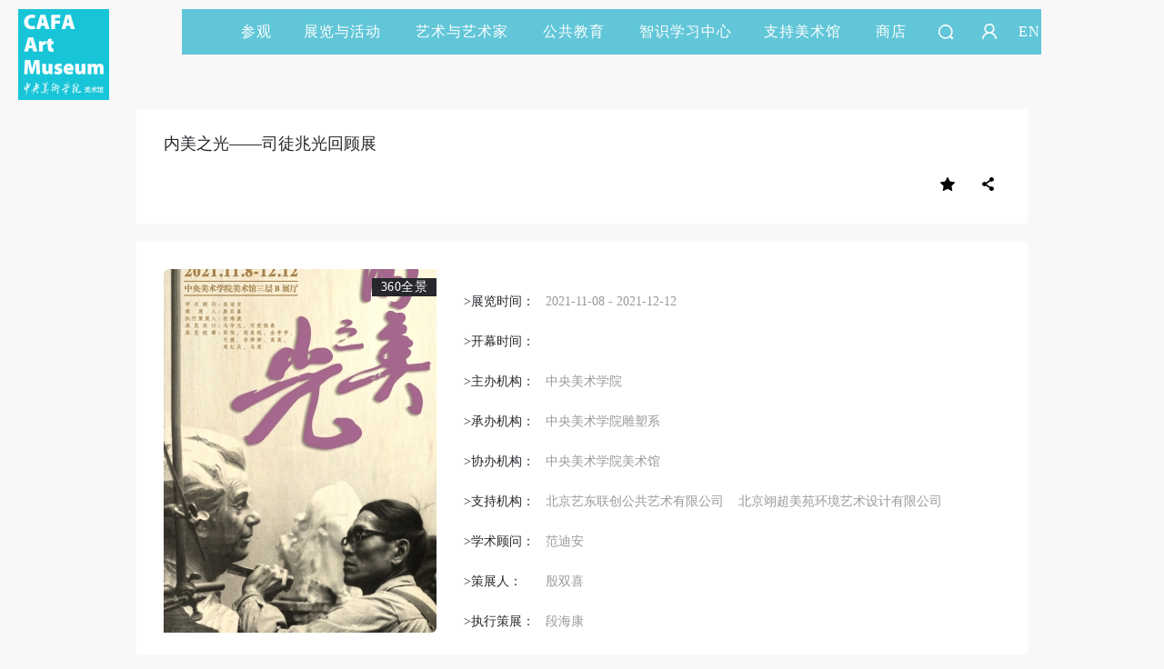

--- FILE ---
content_type: text/html; charset=UTF-8
request_url: https://cafamuseum.org/exhibit/detail/875
body_size: 16541
content:
<!DOCTYPE html>
<html lang="en">
<head>
    <meta charset="UTF-8">
    <meta http-equiv="X-UA-Compatible" content="IE=edge">
    <meta name="csrf-token" content="LMHJDpov2hKlur9DZ0GMM9B4l9uonIYFI53urnT5">
    <title>内美之光——司徒兆光回顾展中央美术学院美术馆 CAFA Art Museum</title>
    <meta name="description" content="中央美术学院美术馆是以中央美术学院的学术研究精神为背景的，具有一流的展示水准和严谨学术风格的国家级重点美术馆。"/>
    <meta name="keywords" content="中央美术学院美术馆、中央美术学院、CAFAM、美术馆、典藏、艺术家、数字美术馆、公共教育、智识学习中心
"/>
    <meta name="viewport" content="width=device-width,initial-scale=1,minimum-scale=1,maximum-scale=1,user-scalable=no,target-densitydpi=high-dpi,minimal-ui ">
    <meta http-equiv="X-UA-Compatible" content="IE=edge,chrome=1">
    <meta name="format-detection" content="telephone=no">
    <meta name="msapplication-tap-highlight" content="no">
    <meta name="apple-mobile-web-app-capable" content="yes">



    <meta name="apple-mobile-web-app-status-bar-style" content="blank">
                <link rel="stylesheet" href="/home/pc/css/base.css?t=14323441243145"/>
    
<link rel="stylesheet" href="/home/pc/css/datepicker.css"/>
    <link rel="stylesheet" href="/home/pc/css/column.css?t=14323441243143"/>
    <link rel="stylesheet" type="text/css" href="/home/wap/css/page.css?t=14323441243158" media="screen and (max-width:768px)"/>
    <script type="text/javascript">
        if (screen.width<768){
            document.write('<script type="text/javascript" src="/home/pc/js/rem.js"><\/script>');
        }
        // window.oncontextmenu = function(e) {
        //     e.preventDefault();
        // };
    </script>

</head>

<body  >
<!-- <img src="https://static.cafamuseum.org/museum-image/image/202111/sy_1635831856985802.jpg" alt="" class="weixinImg"> -->
    <div class="fixedWrap">
    <div class="menuWrap menuBg">
        <div class="alpha"></div>
        <div class="menuList">
            <div class="searchWrap">
                <div class="searchBg"></div>
                <span class="seachIcon"></span>
                <span class="closeSearch"></span>
                <div class="inputWrap">
                    <input value="" type="text" class="input globalSearch" placeholder=""/>
                </div>
            </div>
                                                <a href=/visit>参观</a>
                                                                <a class="dropDown" href="javascript:;">展览与活动<em
                                class="triangle"></em></a>
                                                                <a class="dropDown" href="javascript:;">艺术与艺术家<em
                                class="triangle"></em></a>
                                                                <a class="dropDown" href="javascript:;">公共教育<em
                                class="triangle"></em></a>
                                                                <a href=/video>智识学习中心</a>
                                                                <a class="dropDown" href="javascript:;">支持美术馆<em
                                class="triangle"></em></a>
                                                                <a href=/shop>商店</a>
                                        <a class="search" href="javascript:;"></a>
                            <a id="userLoginIcon" class="dropDown user  unLogin LoginFreshBtn "
                   href=" javascript:; " title="登录/注册"></a>
                                        <a href="https://cafamuseum.org/transit/en">EN</a>
                
            
        </div>
        <div class="secMenu">
                                                            <div class="secWrap">
                    <div class="alphaBox"></div>
                                            <dl>
                            <dt>
                                                                    <a href="/exhibit/currents">当前展览</a>
                                                            </dt>
                            <dd>
                                                            </dd>
                        </dl>
                                            <dl>
                            <dt>
                                                                    <a href="/exhibit/preview">展览预告</a>
                                                            </dt>
                            <dd>
                                                            </dd>
                        </dl>
                                            <dl>
                            <dt>
                                                                    <a href="/exhibit/review">展览回顾</a>
                                                            </dt>
                            <dd>
                                                            </dd>
                        </dl>
                                            <dl>
                            <dt>
                                                                    <a href="/exhibit/digitalmuseum">数字美术馆</a>
                                                            </dt>
                            <dd>
                                                            </dd>
                        </dl>
                                            <dl>
                            <dt>
                                                                    <a href="/exhibit/news">资讯</a>
                                                            </dt>
                            <dd>
                                                            </dd>
                        </dl>
                                    </div>
                                            <div class="secWrap">
                    <div class="alphaBox"></div>
                                            <dl>
                            <dt>
                                                                    <a class="secDropDown"
                                       href="javascript:;">艺术家&amp;典藏</a><em
                                            class="triangle"></em>
                                                            </dt>
                            <dd>
                                                                                                            <a href="/artist">艺术家</a>
                                                                            <a href="/artist/collection">典藏</a>
                                                                            <a href="/repair">保存与修复</a>
                                                                                                </dd>
                        </dl>
                                            <dl>
                            <dt>
                                                                    <a class="secDropDown"
                                       href="javascript:;">学术研究</a><em
                                            class="triangle"></em>
                                                            </dt>
                            <dd>
                                                                                                            <a href="/artist/exhibit?id=2">美术馆研究</a>
                                                                            <a href="/artist/exhibit?id=1">展览研究</a>
                                                                            <a href="/artist/exhibit?id=4">艺术批评</a>
                                                                            <a href="/artist/exhibit?id=3">典藏研究</a>
                                                                            <a href="/artist/exhibit?id=6">论坛&amp;研讨</a>
                                                                            <a href="/artist/exhibit?id=7">专题&amp;访谈</a>
                                                                                                </dd>
                        </dl>
                                            <dl>
                            <dt>
                                                                    <a class="secDropDown"
                                       href="javascript:;">艺术出版</a><em
                                            class="triangle"></em>
                                                            </dt>
                            <dd>
                                                                                                            <a href="/artist/publish?id=6">学术出版</a>
                                                                            <a href="/artist/publish?id=1">展览出版</a>
                                                                            <a href="/artist/publish?id=27">杂志</a>
                                                                            <a href="/artist/publish?id=5">年鉴</a>
                                                                                                </dd>
                        </dl>
                                    </div>
                                            <div class="secWrap">
                    <div class="alphaBox"></div>
                                            <dl>
                            <dt>
                                                                    <a class="secDropDown"
                                       href="javascript:;">CAFAM 讲座</a><em
                                            class="triangle"></em>
                                                            </dt>
                            <dd>
                                                                                                            <a href="/education/lecture?id=3">艺术史视角</a>
                                                                            <a href="/education/lecture?id=4">当代艺术与现场</a>
                                                                            <a href="/education/lecture?id=21">艺术+科技</a>
                                                                            <a href="/education/lecture?id=22">人文视野</a>
                                                                            <a href="/education/lecture?id=23">创意新知</a>
                                                                                                </dd>
                        </dl>
                                            <dl>
                            <dt>
                                                                    <a class="secDropDown"
                                       href="javascript:;">CAFAM 课程</a><em
                                            class="triangle"></em>
                                                            </dt>
                            <dd>
                                                                                                            <a href="/education/lecture?id=26">CAFAM KIDS</a>
                                                                            <a href="/education/lecture?id=13">CAFAM 新青年</a>
                                                                            <a href="/education/lecture?id=27">CAFAM 社区</a>
                                                                            <a href="/education/lecture?id=28">CAFAM 教育者</a>
                                                                            <a href="/education/lecture?id=29">CAFAM 特色教育</a>
                                                                                                </dd>
                        </dl>
                                            <dl>
                            <dt>
                                                                    <a class="secDropDown"
                                       href="javascript:;">CAFAM 体验</a><em
                                            class="triangle"></em>
                                                            </dt>
                            <dd>
                                                                                                            <a href="/education/lecture?id=15">公共教育研究</a>
                                                                            <a href="/education/lecture?id=30">科技艺术实验</a>
                                                                            <a href="/education/lecture?id=32">前沿艺术</a>
                                                                            <a href="/education/lecture?id=34">国际拓展</a>
                                                                            <a href="/education/lecture?id=35">导览纪实</a>
                                                                                                </dd>
                        </dl>
                                    </div>
                                                            <div class="secWrap">
                    <div class="alphaBox"></div>
                                            <dl>
                            <dt>
                                                                    <a href="/gallery/passport">会员</a>
                                                            </dt>
                            <dd>
                                                            </dd>
                        </dl>
                                            <dl>
                            <dt>
                                                                    <a href="/gallery/sponsorship">企业赞助</a>
                                                            </dt>
                            <dd>
                                                            </dd>
                        </dl>
                                            <dl>
                            <dt>
                                                                    <a href="/gallery/donationlist">捐赠</a>
                                                            </dt>
                            <dd>
                                                            </dd>
                        </dl>
                                            <dl>
                            <dt>
                                                                    <a href="/gallery/volunteer">志愿者</a>
                                                            </dt>
                            <dd>
                                                            </dd>
                        </dl>
                                            <dl>
                            <dt>
                                                                    <a href="/gallery/collaborators">合作伙伴</a>
                                                            </dt>
                            <dd>
                                                            </dd>
                        </dl>
                                            <dl>
                            <dt>
                                                                    <a href="/gallery/activity">举办活动</a>
                                                            </dt>
                            <dd>
                                                            </dd>
                        </dl>
                                    </div>
                                                </div>
    </div>
    <div class="logo ">
        <a href="https://cafamuseum.org"><img src="/home/pc/imgs/logo.png" alt=""/></a>
    </div>
</div>

<!--WAP MENU-->
<div class="wapTopNav">
    <div class="navWapBox fix">
        <div class="navList">
            <span class="navIcon"></span>
        </div>
                <a href="https://cafamuseum.org/transit/en" class="language">EN</a>
                <a href="https://cafamuseum.org" class="navLogo"><img src="/home/pc/imgs/logoIndex.png"></a>
    </div>
    <div class="searchWrap">
        <span class="seachIcon"></span>
        <span class="closeSearch"></span>
        <div class="inputWrap">
            <input value="" type="search" class="input globalSearch" placeholder=""/>
        </div>
    </div>
    <div class="navWapSec">
        <div class="navWapSecTit">
            <span class="closeNav"></span>
                        <a id="userLoginIcon" class="dropDown user  unLogin LoginFreshBtn "
               href=" javascript:; " title="登录/注册"></a>
                    </div>
        <div class="navWapSecInfo">
            <div class="secWrap">
                <div class="navWapItem">
                                            <dl>
                            <dt>
                                                                    <a href=/visit>参观</a>
                                                            </dt>

                            <dd class="secNav">
                                <div class="secNavItem">
                                                                </div>
                            </dd>
                        </dl>
                                            <dl>
                            <dt>
                                                                    <a class="secDropDown"
                                   href="javascript:;">展览与活动</a>
                                                            </dt>

                            <dd class="secNav">
                                <div class="secNavItem">
                                                                                                                                                        <a href="/exhibit/currents">当前展览</a>
                                                                                <div class="secThirdItem">
                                        <ul class="secThird">
                                                                                        </ul>
                                        </div>
                                                                                                                        <a href="/exhibit/preview">展览预告</a>
                                                                                <div class="secThirdItem">
                                        <ul class="secThird">
                                                                                        </ul>
                                        </div>
                                                                                                                        <a href="/exhibit/review">展览回顾</a>
                                                                                <div class="secThirdItem">
                                        <ul class="secThird">
                                                                                        </ul>
                                        </div>
                                                                                                                        <a href="/exhibit/digitalmuseum">数字美术馆</a>
                                                                                <div class="secThirdItem">
                                        <ul class="secThird">
                                                                                        </ul>
                                        </div>
                                                                                                                        <a href="/exhibit/news">资讯</a>
                                                                                <div class="secThirdItem">
                                        <ul class="secThird">
                                                                                        </ul>
                                        </div>
                                                                                                    </div>
                            </dd>
                        </dl>
                                            <dl>
                            <dt>
                                                                    <a class="secDropDown"
                                   href="javascript:;">艺术与艺术家</a>
                                                            </dt>

                            <dd class="secNav">
                                <div class="secNavItem">
                                                                                                                                                        <a href="javascript:;" class="thirdDropDown">艺术家&amp;典藏</a>
                                                                                <div class="secThirdItem">
                                        <ul class="secThird">
                                                                                                                                                            <li><a href="/artist">艺术家</a></li>
                                                                                                            <li><a href="/artist/collection">典藏</a></li>
                                                                                                            <li><a href="/repair">保存与修复</a></li>
                                                                                                                                            </ul>
                                        </div>
                                                                                                                        <a href="javascript:;" class="thirdDropDown">学术研究</a>
                                                                                <div class="secThirdItem">
                                        <ul class="secThird">
                                                                                                                                                            <li><a href="/artist/exhibit?id=2">美术馆研究</a></li>
                                                                                                            <li><a href="/artist/exhibit?id=1">展览研究</a></li>
                                                                                                            <li><a href="/artist/exhibit?id=4">艺术批评</a></li>
                                                                                                            <li><a href="/artist/exhibit?id=3">典藏研究</a></li>
                                                                                                            <li><a href="/artist/exhibit?id=6">论坛&amp;研讨</a></li>
                                                                                                            <li><a href="/artist/exhibit?id=7">专题&amp;访谈</a></li>
                                                                                                                                            </ul>
                                        </div>
                                                                                                                        <a href="javascript:;" class="thirdDropDown">艺术出版</a>
                                                                                <div class="secThirdItem">
                                        <ul class="secThird">
                                                                                                                                                            <li><a href="/artist/publish?id=6">学术出版</a></li>
                                                                                                            <li><a href="/artist/publish?id=1">展览出版</a></li>
                                                                                                            <li><a href="/artist/publish?id=27">杂志</a></li>
                                                                                                            <li><a href="/artist/publish?id=5">年鉴</a></li>
                                                                                                                                            </ul>
                                        </div>
                                                                                                    </div>
                            </dd>
                        </dl>
                                            <dl>
                            <dt>
                                                                    <a class="secDropDown"
                                   href="javascript:;">公共教育</a>
                                                            </dt>

                            <dd class="secNav">
                                <div class="secNavItem">
                                                                                                                                                        <a href="javascript:;" class="thirdDropDown">CAFAM 讲座</a>
                                                                                <div class="secThirdItem">
                                        <ul class="secThird">
                                                                                                                                                            <li><a href="/education/lecture?id=3">艺术史视角</a></li>
                                                                                                            <li><a href="/education/lecture?id=4">当代艺术与现场</a></li>
                                                                                                            <li><a href="/education/lecture?id=21">艺术+科技</a></li>
                                                                                                            <li><a href="/education/lecture?id=22">人文视野</a></li>
                                                                                                            <li><a href="/education/lecture?id=23">创意新知</a></li>
                                                                                                                                            </ul>
                                        </div>
                                                                                                                        <a href="javascript:;" class="thirdDropDown">CAFAM 课程</a>
                                                                                <div class="secThirdItem">
                                        <ul class="secThird">
                                                                                                                                                            <li><a href="/education/lecture?id=26">CAFAM KIDS</a></li>
                                                                                                            <li><a href="/education/lecture?id=13">CAFAM 新青年</a></li>
                                                                                                            <li><a href="/education/lecture?id=27">CAFAM 社区</a></li>
                                                                                                            <li><a href="/education/lecture?id=28">CAFAM 教育者</a></li>
                                                                                                            <li><a href="/education/lecture?id=29">CAFAM 特色教育</a></li>
                                                                                                                                            </ul>
                                        </div>
                                                                                                                        <a href="javascript:;" class="thirdDropDown">CAFAM 体验</a>
                                                                                <div class="secThirdItem">
                                        <ul class="secThird">
                                                                                                                                                            <li><a href="/education/lecture?id=15">公共教育研究</a></li>
                                                                                                            <li><a href="/education/lecture?id=30">科技艺术实验</a></li>
                                                                                                            <li><a href="/education/lecture?id=32">前沿艺术</a></li>
                                                                                                            <li><a href="/education/lecture?id=34">国际拓展</a></li>
                                                                                                            <li><a href="/education/lecture?id=35">导览纪实</a></li>
                                                                                                                                            </ul>
                                        </div>
                                                                                                    </div>
                            </dd>
                        </dl>
                                            <dl>
                            <dt>
                                                                    <a href=/video>智识学习中心</a>
                                                            </dt>

                            <dd class="secNav">
                                <div class="secNavItem">
                                                                </div>
                            </dd>
                        </dl>
                                            <dl>
                            <dt>
                                                                    <a class="secDropDown"
                                   href="javascript:;">支持美术馆</a>
                                                            </dt>

                            <dd class="secNav">
                                <div class="secNavItem">
                                                                                                                                                        <a href="/gallery/passport">会员</a>
                                                                                <div class="secThirdItem">
                                        <ul class="secThird">
                                                                                        </ul>
                                        </div>
                                                                                                                        <a href="/gallery/sponsorship">企业赞助</a>
                                                                                <div class="secThirdItem">
                                        <ul class="secThird">
                                                                                        </ul>
                                        </div>
                                                                                                                        <a href="/gallery/donationlist">捐赠</a>
                                                                                <div class="secThirdItem">
                                        <ul class="secThird">
                                                                                        </ul>
                                        </div>
                                                                                                                        <a href="/gallery/volunteer">志愿者</a>
                                                                                <div class="secThirdItem">
                                        <ul class="secThird">
                                                                                        </ul>
                                        </div>
                                                                                                                        <a href="/gallery/collaborators">合作伙伴</a>
                                                                                <div class="secThirdItem">
                                        <ul class="secThird">
                                                                                        </ul>
                                        </div>
                                                                                                                        <a href="/gallery/activity">举办活动</a>
                                                                                <div class="secThirdItem">
                                        <ul class="secThird">
                                                                                        </ul>
                                        </div>
                                                                                                    </div>
                            </dd>
                        </dl>
                                            <dl>
                            <dt>
                                                                    <a href=/shop>商店</a>
                                                            </dt>

                            <dd class="secNav">
                                <div class="secNavItem">
                                                                </div>
                            </dd>
                        </dl>
                                    </div>
            </div>
        </div>
    </div>
</div>

    
    <input type="hidden" class="contentImg" value="">
    <div class="pw exDetailBox">
        <div class="detailTit">
            <h2>内美之光——司徒兆光回顾展</h2>
            <div class="fix">
                                <div class="tools fix" id="page">
          <span class="shareBtn">
            <i></i>
             <div class="shareCon">
                 <div class="fl share">
                     <div class="bdsharebuttonbox">
                         <a href="#" class="bds_weixin" data-cmd="weixin" title="分享到微信"></a>
                         <a href="#" class="bds_tsina" data-cmd="tsina" title="分享到新浪微博"></a>
                         <a href="#" class="bds_qzone" data-cmd="qzone" title="分享到QQ空间"></a>
                         <a href="#" class="bds_sqq" data-cmd="sqq" title="分享到QQ"></a>
                     </div>
                 </div>
             </div>
        </span>
                    <span class="favor "><a id="favorBtn"
                                            class="default favorBtn "
                                            href="javascript:;" data-type="exhibit" data-id="875"></a></span>
                </div>
            </div>
        </div>
        <div class="detailCon">
            <div class="pubDetail fix">
                <div class="imgBox">
                    <!-- 300px X 400px-->
                    <!--                    <img src="/home/pc/imgs/ceshi/publish.jpg" alt=""/>-->
                    <div class="exPicBox"><img width="300"
                                               src="/thumbnail/?url=https://static.cafamuseum.org/museum-image/image/202111/1636343074584084.jpg&amp;w=300&amp;h=400&amp;c=1&amp;f=0"
                                               alt=""/>

                        <div class="typeBox">
                                                            <a href="http://quanjing.artron.net/scene/zPm4j5KF2WkYCY3tNnHgmw8frgfq3rmd/20211209_nmzg/tour.html" target="_blank" class="exhType">
                                    <span class="alphaBgBox"></span>
                                    <span class="typeTxt">360全景</span>
                                </a>
                                                                                </div>
                    </div>
                                            <a href="http://quanjing.artron.net/scene/zPm4j5KF2WkYCY3tNnHgmw8frgfq3rmd/20211209_nmzg/tour.html" class="show360" target="_blank">360全景</a>
                                    </div>
                <div class="pubInfo">
                    
                    <ul>
                                                    <li>
                                <span class="itemName">>展览时间：</span><span
                                        class="itemInfo fmE">2021-11-08
                                    - 2021-12-12</span>
                            </li>
                                                                                                    <li>
                                <span class="itemName">>开幕时间：</span><span
                                        class="itemInfo fmE"></span>
                            </li>
                                                                            <li>
                                <span class="itemName">>主办机构：</span><span class="itemInfo">
                                                                        <b class="dataMar">中央美术学院</b>
                                                                </span>
                            </li>
                                                                                                                                                            <li>
                                    <span class="itemName">>承办机构：</span><span class="itemInfo">
                                                                            <b class="dataMar">中央美术学院雕塑系</b>
                                                                    </span>
                                </li>
                                                            <li>
                                    <span class="itemName">>协办机构：</span><span class="itemInfo">
                                                                            <b class="dataMar">中央美术学院美术馆</b>
                                                                    </span>
                                </li>
                                                            <li>
                                    <span class="itemName">>支持机构：</span><span class="itemInfo">
                                                                            <b class="dataMar">北京艺东联创公共艺术有限公司</b>
                                                                                    <b class="dataMar">北京翊超美苑环境艺术设计有限公司</b>
                                                                    </span>
                                </li>
                                                            <li>
                                    <span class="itemName">>学术顾问：</span><span class="itemInfo">
                                                                            <b class="dataMar">范迪安</b>
                                                                    </span>
                                </li>
                                                            <li>
                                    <span class="itemName">>策展人：</span><span class="itemInfo">
                                                                            <b class="dataMar">殷双喜</b>
                                                                    </span>
                                </li>
                                                            <li>
                                    <span class="itemName">>执行策展：</span><span class="itemInfo">
                                                                            <b class="dataMar">段海康</b>
                                                                    </span>
                                </li>
                                                            <li>
                                    <span class="itemName">>展览设计：</span><span class="itemInfo">
                                                                            <b class="dataMar">马华元</b>
                                                                                    <b class="dataMar">司徒晓春</b>
                                                                    </span>
                                </li>
                                                            <li>
                                    <span class="itemName">>展览统筹：</span><span class="itemInfo">
                                                                            <b class="dataMar">张伟</b>
                                                                                    <b class="dataMar">胡泉纯</b>
                                                                                    <b class="dataMar">金亭亭</b>
                                                                                    <b class="dataMar">毛媛</b>
                                                                                    <b class="dataMar">孙婷婷</b>
                                                                                    <b class="dataMar">高高</b>
                                                                                    <b class="dataMar">周红兵</b>
                                                                                    <b class="dataMar">马亮</b>
                                                                    </span>
                                </li>
                                                                        </ul>
                </div>
            </div>
                            <h4 class="colTit">展览详情</h4>
                        <div class="exhibitProduce">
                <!-- <div class="pubDetailTxt">
                    司徒兆光1940年6月10日出生于香港华侨家庭，祖籍广东省开平市。1955年考入中央美术学院附属中学，1959年进入中央美术学院雕塑系学习，1961年派往苏联列宁格勒（现俄罗斯圣彼得堡）列宾美术学院雕塑系深造，师从阿尼库申教授。1966年，司徒兆光回国并在中央美术学院雕塑系任教，先生最大的特点就是和学生们一起做习作，并亲自示范。在教学中，他着重培养学生的“空间感觉”，主张“立体地观察对象”，强调“对一切美好事物具有发自肺腑的爱。”在长达几十年的教学生涯中，司徒兆光始终怀以大爱之心培育青年学子，为培养新一代青年雕塑人才奉献心力；他在教学上一丝不苟、精益求精，以谦和的人品、宽厚的胸怀和勇于实践的作风赢得了同事和同学们的敬重，并指引和鼓舞着新一代艺术家的成长。&nbsp;&nbsp;1963年，参观雕塑家柯年科夫工作室，左起：冯真、曹春生、柯年科夫、司徒兆光、张华清、王克庆、苏高礼&nbsp;1966年，司徒兆光从苏联归国，为北京工业学院创作毛主席雕像&nbsp;1984-85年在中央美院雕塑工作室工作&nbsp;司徒兆光为学生进行示范教学&nbsp;1974年春天，司徒兆光接受文化部下达的任务，与美院雕塑系王克庆、曹春生、赵瑞英、张德蒂、张德华、时宜、关竞、郝京平、李德利等10位雕塑家深入藏区，创作大型泥塑《农奴愤》。1978年应国家民族委员会派遣，司徒兆光第三次赴西藏深入生活，收集资料，为在北京民族文化宫复制《农奴愤》做准备。半年时间里，他画了大量的藏民肖像和生活速写，积累了丰富的创作素材。&nbsp;&nbsp;1976年，图中人物有王克庆、曹春生、张德华、张德蒂、司徒兆光、关竞、赵瑞英、赫京平、时宜、李德利、多吉拉、杨为铭、阿里、郭林新、屠思华，还有时任展览馆馆长的薛以楼和顾问雪康、土登尼玛等人。&nbsp;&nbsp;1974-75年司徒兆光在西藏采风&nbsp;&nbsp;1978年，司徒兆光再次来到西藏，在布达拉宫前&nbsp;作为我国新时期城市雕塑艺术的先行者，司徒兆光和其他一些主张发展城市雕塑的同行一道专程赴苏联莫斯科、列宁格勒等地考察城市雕塑，为我国城雕建设提供参考和借鉴；归国后创作了《读》《遐思》《劲射》等兼具美感和力感的巨作，堪称我国城市雕塑中的精品。除此之外，司徒兆光还针对城市雕塑创作中一度出现的乱象有清醒的认识，他所提出的“宁可少点，但要好点，也要精点”的主张不仅是其一贯的艺术态度的反映，至今仍具有突出的借鉴意义。&nbsp;1984年，司徒兆光每天清晨上班前到正义路街心花园现场制作《读》，引来许多市民围观&nbsp;1997年，长期边教学边创作的劳累使他病倒了，最终确诊为“帕金森综合症”。从此开始了与病魔抗争的生活，但他仍不放下手中的刻刀，于病中仍以高昂的创作热情为何香凝、孙中山、吴作人、梁思成等名人塑像，其顽强的毅力、敬业的精神令人动容。司徒兆光始终以极为严谨的创作态度认真研究客观对象，精心构思，反复推敲；他的名人肖像雕塑如人物传记一般永恒隽永，在作品凝固的表面之下，涌动着生命的能量。&nbsp;司徒兆光以王合内为原型创作雕塑&nbsp;司徒兆光为吴作人先生塑像，图为司徒兆光与吴作人、萧淑芳夫妇合影&nbsp;病中正在为北京中华世纪坛创作梁思成像&nbsp;司徒兆光在自己的艺术人生中始终以朴素真诚的眼光看待世界，以澎湃的激情捕捉人物的心灵之美。他将盎然生意凿进顽石硬木，并将气韵、情怀注入其中，赋予它们永恒的艺术生命。那些内美、深沉的创作光辉不仅蕴含在他的作品里，更是作为永恒的艺术财富，为祖国的灿烂时代书写新的篇章。
                </div> -->
                <div class="descriptionBox" style="color:#999999;font-size: 16px;line-height: 30px;"><p style="text-align: center; line-height: 1.75em;"><br/></p><p style="text-align: justify; line-height: 1.75em;"><span style="font-family: 微软雅黑, &quot;Microsoft YaHei&quot;;"><br/></span></p><p style="text-align: justify; line-height: 1.75em;"><span style="font-family: 微软雅黑, &quot;Microsoft YaHei&quot;;">司徒兆光1940年6月10日出生于香港华侨家庭，祖籍广东省开平市。1955年考入中央美术学院附属中学，1959年进入中央美术学院雕塑系学习，1961年派往苏联列宁格勒（现俄罗斯圣彼得堡）列宾美术学院雕塑系深造，师从阿尼库申教授。</span></p><p style="text-align: justify; line-height: 1.75em;"><span style="font-family: 微软雅黑, &quot;Microsoft YaHei&quot;;"><br/></span></p><p style="text-align: center; line-height: 1.75em;"><span style="font-family: 微软雅黑, &quot;Microsoft YaHei&quot;;"><img src="https://static.cafamuseum.org/museum-image/image/202111/sy_1635831856985802.jpg" title="1635831856985802.jpg" alt="1635831856985802.jpg" style="width: 500px; height: 342px;" width="500" vspace="0" height="342" border="0"/></span></p><p style="text-align: justify; line-height: 1.75em;"><span style="font-family: 微软雅黑, &quot;Microsoft YaHei&quot;;"><br/></span></p><p style="text-align: justify; line-height: 1.75em;"><span style="font-family: 微软雅黑, &quot;Microsoft YaHei&quot;;">1966年，司徒兆光回国并在中央美术学院雕塑系任教，先生最大的特点就是和学生们一起做习作，并亲自示范。在教学中，他着重培养学生的“空间感觉”，主张“立体地观察对象”，强调“对一切美好事物具有发自肺腑的爱。”在长达几十年的教学生涯中，司徒兆光始终怀以大爱之心培育青年学子，为培养新一代青年雕塑人才奉献心力；他在教学上一丝不苟、精益求精，以谦和的人品、宽厚的胸怀和勇于实践的作风赢得了同事和同学们的敬重，并指引和鼓舞着新一代艺术家的成长。</span></p><p style="text-align: justify; line-height: 1.75em;"><span style="font-family: 微软雅黑, &quot;Microsoft YaHei&quot;;">&nbsp;</span></p><p style="text-align: center; line-height: 1.75em;"><span style="font-family: 微软雅黑, &quot;Microsoft YaHei&quot;;"><img src="https://static.cafamuseum.org/museum-image/image/202111/sy_1635831891138992.jpg" title="1635831891138992.jpg" alt="1635831891138992.jpg" style="width: 500px; height: 344px;" width="500" vspace="0" height="344" border="0"/>&nbsp;</span></p><p style="text-align: center; line-height: 1.75em;"><span style="font-family: 微软雅黑, &quot;Microsoft YaHei&quot;; font-size: 14px;">1963年，参观雕塑家柯年科夫工作室，左起：冯真、曹春生、柯年科夫、司徒兆光、张华清、王克庆、苏高礼</span></p><p style="text-align: justify; line-height: 1.75em;"><span style="font-family: 微软雅黑, &quot;Microsoft YaHei&quot;;"><br/></span></p><p style="text-align: center; line-height: 1.75em;"><span style="font-family: 微软雅黑, &quot;Microsoft YaHei&quot;; font-size: 14px;">&nbsp;<img src="https://static.cafamuseum.org/museum-image/image/202111/sy_1635831919625851.jpg" title="1635831919625851.jpg" alt="1635831919625851.jpg" style="width: 500px; height: 372px;" width="500" vspace="0" height="372" border="0"/></span></p><p><br/></p><p style="text-align: center; line-height: 1.75em;"><span style="font-family: 微软雅黑, &quot;Microsoft YaHei&quot;; font-size: 14px;">1966年，司徒兆光从苏联归国，为北京工业学院创作毛主席雕像</span></p><p style="text-align: justify; line-height: 1.75em;"><span style="font-family: 微软雅黑, &quot;Microsoft YaHei&quot;;"><br/></span></p><p style="text-align: center; line-height: 1.75em;"><span style="font-family: 微软雅黑, &quot;Microsoft YaHei&quot;;"><img src="https://static.cafamuseum.org/museum-image/image/202111/sy_1635831940623656.jpg" title="1635831940623656.jpg" alt="1635831940623656.jpg" style="width: 500px; height: 595px;" width="500" vspace="0" height="595" border="0"/>&nbsp;</span></p><p><br/></p><p style="text-align: center; line-height: 1.75em;"><span style="font-family: 微软雅黑, &quot;Microsoft YaHei&quot;; font-size: 14px;">1984-85年在中央美院雕塑工作室工作</span></p><p style="text-align: justify; line-height: 1.75em;"><span style="font-family: 微软雅黑, &quot;Microsoft YaHei&quot;;"><br/></span></p><p style="text-align: center; line-height: 1.75em;"><span style="font-family: 微软雅黑, &quot;Microsoft YaHei&quot;;"><img src="https://static.cafamuseum.org/museum-image/image/202111/sy_1635831964888172.jpg" title="1635831964888172.jpg" alt="1635831964888172.jpg" style="width: 500px; height: 423px;" width="500" vspace="0" height="423" border="0"/>&nbsp;</span></p><p><br/></p><p style="text-align: center; line-height: 1.75em;"><span style="font-family: 微软雅黑, &quot;Microsoft YaHei&quot;; font-size: 14px;">司徒兆光为学生进行示范教学</span></p><p style="text-align: justify; line-height: 1.75em;"><span style="font-family: 微软雅黑, &quot;Microsoft YaHei&quot;;">&nbsp;</span></p><p style="text-align: justify; line-height: 1.75em;"><span style="font-family: 微软雅黑, &quot;Microsoft YaHei&quot;;">1974年春天，司徒兆光接受文化部下达的任务，与美院雕塑系王克庆、曹春生、赵瑞英、张德蒂、张德华、时宜、关竞、郝京平、李德利等10位雕塑家深入藏区，创作大型泥塑《农奴愤》。1978年应国家民族委员会派遣，司徒兆光第三次赴西藏深入生活，收集资料，为在北京民族文化宫复制《农奴愤》做准备。半年时间里，他画了大量的藏民肖像和生活速写，积累了丰富的创作素材。</span></p><p style="text-align: justify; line-height: 1.75em;"><span style="font-family: 微软雅黑, &quot;Microsoft YaHei&quot;;">&nbsp;</span></p><p style="text-align: center; line-height: 1.75em;"><span style="font-family: 微软雅黑, &quot;Microsoft YaHei&quot;;"><img src="https://static.cafamuseum.org/museum-image/image/202111/sy_1635831995526115.jpg" title="1635831995526115.jpg" alt="1635831995526115.jpg" style="width: 500px; height: 343px;" width="500" vspace="0" height="343" border="0"/>&nbsp;</span></p><p><br/></p><p style="text-align: center; line-height: 1.75em;"><span style="font-family: 微软雅黑, &quot;Microsoft YaHei&quot;; font-size: 14px;">1976年，图中人物有王克庆、曹春生、张德华、张德蒂、司徒兆光、关竞、赵瑞英、赫京平、时宜、李德利、多吉拉、杨为铭、阿里、郭林新、屠思华，还有时任展览馆馆长的薛以楼和顾问雪康、土登尼玛等人。</span></p><p style="text-align: justify; line-height: 1.75em;"><span style="font-family: 微软雅黑, &quot;Microsoft YaHei&quot;;">&nbsp;</span></p><p><br/></p><p style="text-align: center; line-height: 1.75em;"><span style="font-family: 微软雅黑, &quot;Microsoft YaHei&quot;;">&nbsp;<img src="https://static.cafamuseum.org/museum-image/image/202111/sy_1635832032120469.jpg" title="1635832032120469.jpg" alt="1635832032120469.jpg" style="width: 500px; height: 340px;" width="500" vspace="0" height="340" border="0"/></span></p><p style="text-align: center; line-height: 1.75em;"><span style="font-family: 微软雅黑, &quot;Microsoft YaHei&quot;; font-size: 14px;">1974-75年司徒兆光在西藏采风</span></p><p style="text-align: justify; line-height: 1.75em;"><span style="font-family: 微软雅黑, &quot;Microsoft YaHei&quot;;">&nbsp;</span></p><p><br/></p><p style="text-align: center; line-height: 1.75em;"><span style="font-family: 微软雅黑, &quot;Microsoft YaHei&quot;;"><img src="https://static.cafamuseum.org/museum-image/image/202111/sy_1635832091283320.jpg" title="1635832091283320.jpg" alt="1635832091283320.jpg" style="width: 500px; height: 336px;" width="500" vspace="0" height="336" border="0"/>&nbsp;</span></p><p style="text-align: center; line-height: 1.75em;"><span style="font-family: 微软雅黑, &quot;Microsoft YaHei&quot;; font-size: 14px;">1978年，司徒兆光再次来到西藏，在布达拉宫前</span></p><p style="text-align: justify; line-height: 1.75em;"><span style="font-family: 微软雅黑, &quot;Microsoft YaHei&quot;;">&nbsp;</span></p><p style="text-align: justify; line-height: 1.75em;"><span style="font-family: 微软雅黑, &quot;Microsoft YaHei&quot;;">作为我国新时期城市雕塑艺术的先行者，司徒兆光和其他一些主张发展城市雕塑的同行一道专程赴苏联莫斯科、列宁格勒等地考察城市雕塑，为我国城雕建设提供参考和借鉴；归国后创作了《读》《遐思》《劲射》等兼具美感和力感的巨作，堪称我国城市雕塑中的精品。除此之外，司徒兆光还针对城市雕塑创作中一度出现的乱象有清醒的认识，他所提出的“宁可少点，但要好点，也要精点”的主张不仅是其一贯的艺术态度的反映，至今仍具有突出的借鉴意义。</span></p><p style="text-align: center; line-height: 1.75em;"><span style="font-family: 微软雅黑, &quot;Microsoft YaHei&quot;;"><img src="https://static.cafamuseum.org/museum-image/image/202111/sy_1635832203795498.jpg" title="1635832203795498.jpg" alt="1635832203795498.jpg" style="width: 500px; height: 324px;" width="500" vspace="0" height="324" border="0"/>&nbsp;</span></p><p><br/></p><p style="text-align: center; line-height: 1.75em;"><span style="font-family: 微软雅黑, &quot;Microsoft YaHei&quot;; font-size: 14px;">1984年，司徒兆光每天清晨上班前到正义路街心花园现场制作《读》，引来许多市民围观</span></p><p style="text-align: justify; line-height: 1.75em;"><span style="font-family: 微软雅黑, &quot;Microsoft YaHei&quot;;">&nbsp;</span></p><p style="text-align: justify; line-height: 1.75em;"><span style="font-family: 微软雅黑, &quot;Microsoft YaHei&quot;;">1997年，长期边教学边创作的劳累使他病倒了，最终确诊为“帕金森综合症”。从此开始了与病魔抗争的生活，但他仍不放下手中的刻刀，于病中仍以高昂的创作热情为何香凝、孙中山、吴作人、梁思成等名人塑像，其顽强的毅力、敬业的精神令人动容。司徒兆光始终以极为严谨的创作态度认真研究客观对象，精心构思，反复推敲；他的名人肖像雕塑如人物传记一般永恒隽永，在作品凝固的表面之下，涌动着生命的能量。</span></p><p style="text-align: center; line-height: 1.75em;"><span style="font-family: 微软雅黑, &quot;Microsoft YaHei&quot;;">&nbsp;<img src="https://static.cafamuseum.org/museum-image/image/202111/sy_1635832229819478.jpg" title="1635832229819478.jpg" alt="1635832229819478.jpg" style="width: 500px; height: 360px;" width="500" vspace="0" height="360" border="0"/></span></p><p><br/></p><p style="text-align: center; line-height: 1.75em;"><span style="font-family: 微软雅黑, &quot;Microsoft YaHei&quot;; font-size: 14px;">司徒兆光以王合内为原型创作雕塑</span></p><p style="text-align: justify; line-height: 1.75em;"><span style="font-family: 微软雅黑, &quot;Microsoft YaHei&quot;;"><br/></span></p><p style="text-align: center; line-height: 1.75em;"><span style="font-family: 微软雅黑, &quot;Microsoft YaHei&quot;;"><img src="https://static.cafamuseum.org/museum-image/image/202111/sy_1635832253101653.jpg" title="1635832253101653.jpg" alt="1635832253101653.jpg" style="width: 500px; height: 373px;" width="500" vspace="0" height="373" border="0"/>&nbsp;</span></p><p><br/></p><p style="text-align: center; line-height: 1.75em;"><span style="font-family: 微软雅黑, &quot;Microsoft YaHei&quot;; font-size: 14px;">司徒兆光为吴作人先生塑像，图为司徒兆光与吴作人、萧淑芳夫妇合影</span></p><p style="line-height: 1.75em;"><span style="font-family: 微软雅黑, &quot;Microsoft YaHei&quot;; font-size: 14px;"><br/></span></p><p style="text-align: center; line-height: 1.75em;"><span style="font-family: 微软雅黑, &quot;Microsoft YaHei&quot;;"><img src="https://static.cafamuseum.org/museum-image/image/202111/sy_1635832277135432.jpg" title="1635832277135432.jpg" alt="1635832277135432.jpg" style="width: 500px; height: 667px;" width="500" vspace="0" height="667" border="0"/>&nbsp;</span></p><p><br/></p><p style="text-align: center; line-height: 1.75em;"><span style="font-family: 微软雅黑, &quot;Microsoft YaHei&quot;; font-size: 14px;">病中正在为北京中华世纪坛创作梁思成像</span></p><p style="text-align: justify; line-height: 1.75em;"><span style="font-family: 微软雅黑, &quot;Microsoft YaHei&quot;;">&nbsp;</span></p><p style="text-align: justify; line-height: 1.75em;"><span style="font-family: 微软雅黑, &quot;Microsoft YaHei&quot;;">司徒兆光在自己的艺术人生中始终以朴素真诚的眼光看待世界，以澎湃的激情捕捉人物的心灵之美。他将盎然生意凿进顽石硬木，并将气韵、情怀注入其中，赋予它们永恒的艺术生命。那些内美、深沉的创作光辉不仅蕴含在他的作品里，更是作为永恒的艺术财富，为祖国的灿烂时代书写新的篇章。</span></p><p style="text-align: justify; line-height: 1.75em;"><span style="font-family: 微软雅黑, &quot;Microsoft YaHei&quot;;"><br/></span></p><p style="text-align: center; line-height: 1.75em;"><span style="font-family: 微软雅黑, &quot;Microsoft YaHei&quot;;"><img src="https://static.cafamuseum.org/museum-image/image/202111/sy_1636343102642218.jpg" title="1636343102642218.jpg" alt="1636343102642218.jpg" style="width: 500px; height: 889px;" width="500" vspace="0" height="889" border="0"/></span></p><p><br/></p></div>
                <a href="javascript:;" class="getMoer" style="color: #33a0b3;text-decoration: underline;display: none;position: relative;z-index: 2;text-align: center; box-shadow: 0px -21px 19px 8px rgba(255, 255, 255,1);">展开</a>
              
              
            </div>
                    </div>
        <input type="hidden" value="875" id="exhibit_id"/>
                    <div class="proScroll pcDisplay">
                <h4 class="colTit">作品图片</h4>
                <div id="works" class="worksBox worksDefault" data-width="313" data-margin="20">
                    <div class="worksDiv">
                        <ul class="fix">

                        </ul>
                        <a href="javascript:;" class="arrow prev"></a>
                        <a href="javascript:;" class="arrow next"></a>
                    </div>
                    <div class="worksPage"></div>
                </div>
            </div>
        <div class="proScroll wapDisplay">
            <h4 class="colTit">作品图片</h4>
            <div id="wapWorks" class="worksBox worksDefault" data-margin="0">
                <div class="worksDiv">
                    <ul class="fix">

                    </ul>
                    <a href="javascript:;" class="arrow prev"></a>
                    <a href="javascript:;" class="arrow next"></a>
                </div>
                <div class="worksPage"></div>
            </div>
        </div>
            </div>
            <div class="proScroll photoScroll pcDisplay pw">
            <h4 class="colTit ">现场图片</h4>
            <div id="photo" class="worksDefault" data-width="400" data-margin="20">
                <div class="worksBox">
                    <div class="workDiv pw">
                        <ul class="fix">
                        </ul>
                    </div>
                    <a href="javascript:;" class="arrow prev"></a>
                    <a href="javascript:;" class="arrow next"></a>
                </div>
            </div>
        </div>
        <div class="proScroll photoScroll wapDisplay pw">
            <h4 class="colTit ">现场图片</h4>
            <div id="wapPhoto" class="worksDefault" data-margin="0">
                <div class="worksBox">
                    <div class="workDiv pw">
                        <ul class="fix">
                        </ul>
                    </div>
                    <a href="javascript:;" class="arrow prev"></a>
                    <a href="javascript:;" class="arrow next"></a>
                </div>
            </div>
        </div>
        <div class="pw">
                            <h2 class="colTit">相关文章</h2>
            <div class="exhibitStudy">
                <div class="newsList" id="newsList">
            <dl class="fix" data-news-id="3025">
            <dt class="pic"><a class="img" href="https://cafamuseum.org/exhibit/newsdetail/3025" target="_blank"><img
                            src="/thumbnail/?url=https://static.cafamuseum.org/museum-image/image/202112/1638759857234165.jpg&amp;w=400&amp;h=275&amp;c=0&amp;f=0"
                            alt=""></a>
                <div class="typeBox">
                    <a href="https://static.cafamuseum.org/museum-image/virhall/379b5a6382a252d81ad1e0d4d8261858/index.html" class="exhType" target="_blank">
                        <span class="alphaBgBox"></span>
                        <span class="typeTxt">展览研究</span>
                    </a>
                </div>
            </dt>
            <dd class="info">
                <h4 class="exName">
                    <a href="https://cafamuseum.org/exhibit/newsdetail/3025" target="_blank">
                         <span class="text">                            殷双喜：人性的光辉 ——司徒兆光的雕塑艺术
                                                 </span>
                    </a>
                </h4>
                <p class="time">2021-12-06</p>
                <div class="exListInfo">
                                            司徒兆光对中国雕塑的贡献已经鲜明地写入新中国雕塑史，也成为中央美术学院永久的艺术财富。本次展览以丰富的雕塑作品和文献，展现了新中国雕塑教育大家司徒兆光的生命历程和艺术追求。中国雕塑界和中央美院雕塑系的全体师生以此来表达对司徒兆光先生的深切缅怀，他在雕...
                                    </div>
                <a href="https://cafamuseum.org/exhibit/newsdetail/3025" target="_blank" class="more">更多</a>
                            </dd>
        </dl>

            <dl class="fix" data-news-id="3029">
            <dt class="pic"><a class="img" href="https://cafamuseum.org/exhibit/newsdetail/3029" target="_blank"><img
                            src="/thumbnail/?url=https://static.cafamuseum.org/museum-image/image/202112/1638846877664903.jpg&amp;w=400&amp;h=275&amp;c=0&amp;f=0"
                            alt=""></a>
                <div class="typeBox">
                    <a href="https://static.cafamuseum.org/museum-image/virhall/379b5a6382a252d81ad1e0d4d8261858/index.html" class="exhType" target="_blank">
                        <span class="alphaBgBox"></span>
                        <span class="typeTxt">我馆资讯</span>
                    </a>
                </div>
            </dt>
            <dd class="info">
                <h4 class="exName">
                    <a href="https://cafamuseum.org/exhibit/newsdetail/3029" target="_blank">
                         <span class="text">                            “生命之塑——司徒兆光先生追思会”在中央美术学院举行
                                                 </span>
                    </a>
                </h4>
                <p class="time">2021-12-07</p>
                <div class="exListInfo">
                                            2021年11月9日，由中央美术学院主办的“内美之光——司徒兆光回顾展”在中央美术学院美术馆开展。展览回顾了司徒先生艺术人生的点点滴滴，建立与他创作丝丝缕缕的连接关系，复原了他工作室的场景，唤起我们对他深深的怀念。
                                    </div>
                <a href="https://cafamuseum.org/exhibit/newsdetail/3029" target="_blank" class="more">更多</a>
                            </dd>
        </dl>

        <div class="pcDisplay">
    
    </div>
    <div class="wapDisplay">
        
    </div>
</div>
            </div>
                    </div>
    <div class="fixTop">
    <a href="javascript:;" class="toTop"></a>
</div>

<div class="copyright">版权所有 2011-2026 中央美术学院美术馆 <br>
    Copyright © 2011-2026 CAFAM. All Rights Reserved.<br><a href="https://beian.miit.gov.cn">京ICP备17072388号-1</a>
</div>            <div class="imgbody">
            <div class="bigPic">
                <b class="bigBg"></b>
                <div class="imgCont">
                    <span class="bigClose"></span>
                    <div id="smallOuter" class="picCell picCellCom"><img src="/home/pc/imgs/space.gif"
                                                                         id="smallPic"/>
                        <div id="circleOuter" class="circle"></div>
                    </div>
                    <div id="worksDetailBox">
                        <div class="worksDetail">

                        </div>
                    </div>
                </div>
                <span class="arrow prev"></span>
                <span class="arrow next "></span>
            </div>
        </div>
        <div class="photoBody">
        <div class="bigPic">
            <b class="bigBg"></b>
            <div class="imgCont">
                <span class="bigClose"></span>
                <div id="photoSmallOuter" class="picCell picCellCom">
                    <img src="/home/pc/imgs/space.gif" id="smallPhoto"/>
                </div>
            </div>
            <span class="arrow prev"></span>
            <span class="arrow next "></span>
        </div>
    </div>
<div id="popMask" class="popBg"></div>

<div id="loginPop" class="popDiv fix" >
    <div class="popLogo"></div>
    <div class="popContent">
        <a href="javascript:;" class="closePop"></a>
        <div class="loginBox tabs">
            <div class="loginTags tag"><span class="current">快捷登录</span><span>帐号密码登录</span></div>
            <div class="loginCon tabsCon" style="display: block">
                <form action="" class="loginForm formBox">
                    <ul>
                        <li class="fix">
                            <span class="tit">手机号码</span>
                            <div class="formInput">
                                <label class="itps"><input type="text" placeholder="请输入手机号码"  autocomplete="new-password"
                                                           class="input itemInput tel mobile" maxlength="11"
                                                           name="mobile" data-require="1" data-mobile="1"/><a
                                            class="getCaptchaBtn sendSmsBtn captchaInitBtn" href="javascript:;">发送验证码</a>
                                </label>
                                <div class="note">手机号码将作为您的登录账号</div>
                            </div>
                        </li>
                        <li class="fix">
                            <span class="tit">验证码</span>
                            <div class="formInput">
                                <label class="itps"><input type="text" placeholder="请输入短信验证码"  autocomplete="new-password"
                                                           class="input itemInput smsCode" maxlength="6" name="code"
                                                           data-require="1" data-smscode="1"/></label>
                            </div>
                        </li>
                    </ul>
                    <div class="worksBox">
                        <a href="javascript:;" class="btn btn300 loginSubmit captchaInitBtn" data-logintype="code" data-type="slide">登录</a>
                    </div>
                    <div class="sysError"></div>
                </form>
            </div>
            <div class="loginCon tabsCon" >
                <form action="" class="loginForm formBox">
                    <ul>
                        <li class="fix">
                            <span class="tit">账号</span>
                            <div class="formInput">
                                <label class="itps"><input type="text" placeholder="请输入用户名/手机号/邮箱"  autocomplete="new-password"
                                                           class="input itemInput" maxlength="30" name="account"
                                                           data-require="1"/></label>
                                <div class="note">&nbsp;</div>
                            </div>
                        </li>
                        <li class="fix">
                            <span class="tit">密码</span>
                            <div class="formInput">
                                <label class="itps"><input type="password" placeholder="请输入密码"  autocomplete="new-password"
                                                           class="input itemInput" name="password" maxlength="20"
                                                           data-require="1"/></label>
                            </div>
                        </li>
                    </ul>
                    <div class="worksBox">
                        <a href="javascript:;" class="btn btn300 loginSubmit captchaInitBtn" data-logintype="pwd" data-type="slide">登录</a>
                    </div>
                    <div class="sysError"></div>
                </form>
            </div>
            <div class="otherLogin">可使用雅昌艺术网会员账户登录</div>
        </div>
    </div>
</div><script>
    window.Laravel = {"csrfToken":"LMHJDpov2hKlur9DZ0GMM9B4l9uonIYFI53urnT5"}</script>
<script src="/home/pc/js/jquery-1.12.4.min.js"></script>
<script src="/home/pc/js/lib.js?v=2"></script>
<script src="/home/pc/js/menu.js"></script>
<script src="/home/pc/js/page.js"></script>
<script src="/home/pc/js/member.js"></script>
<script src="/home/pc/js/truncate.js?t=14323441243143"></script>
<div id="applyForms" class="popBox ">
    <div class="popBg popBgOne"></div>
    <div id="childApply" class="applyForm hide">
        <a href="javascript:;" class="closePop closePopOne"></a>
        <h2>儿童公共教育活动预约表格</h2>
        <div class="formBox">
            <form action="">
                <input type="hidden" class="input" name="type" value="2">
                <input type="hidden" class="input" name="item" value="education">
                <input type="hidden" class="input" name="item_id" value="">
                <input type="hidden" class="input" name="subscribe_type" value="children">
                <ul class="fix">
                    <li class="fix">
                        <div class="formInput">
                            <label class="itps">
                                <input name="apply_date" type="text" placeholder="报名日期" autocomplete="off" class="input hasDatepicker2 necessary" maxlength="" readonly="readonly"/>
                                <span class="ui-datepicker-trigger hasDatepicker2"></span>
                            </label>
                            <span class="star">*</span>
                        </div>
                    </li>
                    <li class="fix">
                        <div class="formInput">
                            <label class="itps">
                                <div class="fSelect selectAble firClassify">
                                    <div class="val qiming">
                                        <input name="activity_name" value="" autocomplete="off" placeholder="活动名称" class="input necessary selectHiddenValue" readonly="readonly" type="hidden">
                                        <a class="qimingA" href="javascript:;" target="_self">活动名称</a><b class="drop"></b>
                                    </div>
                                    <div class="fOption qiming">
                                        <div class="scroll">
                                            <div class="top"></div>
                                            <div class="slid"><i class="block"></i></div>
                                            <div class="bot"></div>
                                        </div>
                                        <ul class="slide-ul">
                                        </ul>
                                    </div>
                                </div>
                            </label>
                            <span class="star">*</span>
                        </div>
                    </li>
                    <li class="fix">
                        <div class="formInput">
                            <label class="itps">
                                <div class="fSelect selectAble secClassify">
                                    <div class="val qiming">
                                        <input name="activity_time" value="" autocomplete="off" placeholder="活动时间" class="input necessary selectHiddenValue" readonly="readonly" type="hidden">
                                        <a class="qimingA" href="javascript:;" target="_self">活动时间</a><b class="drop"></b>
                                    </div>
                                    <div class="fOption qiming">
                                        <div class="scroll">
                                            <div class="top"></div>
                                            <div class="slid"><i class="block"></i></div>
                                            <div class="bot"></div>
                                        </div>
                                        <ul class="slide-ul">
                                        </ul>
                                    </div>
                                </div>
                            </label>
                            <span class="star">*</span>
                        </div>
                    </li>
                    <li class="fix">
                        <div class="formInput">
                            <label class="itps">
                                <div class="fSelect selectAble">
                                    <div class="val qiming">
                                        <input name="gender" value="" autocomplete="off" placeholder="性别" class="input necessary selectHiddenValue" readonly="readonly" type="hidden">
                                        <a class="qimingA" href="javascript:;" target="_self">性别</a><b
                                                class="drop"></b>
                                    </div>
                                    <div class="fOption qiming">
                                        <div class="scroll">
                                            <div class="top"></div>
                                            <div class="slid"><i class="block"></i></div>
                                            <div class="bot"></div>
                                        </div>
                                        <ul class="slide-ul">
                                            <li>男</li>
                                            <li>女</li>
                                        </ul>
                                    </div>
                                </div>
                            </label>
                            <span class="star">*</span>
                        </div>
                    </li>
                    <li class="fix">
                        <div class="formInput">
                            <label class="itps">
                                <input name="apply_name" type="text" class="input necessary"
                                       placeholder="监护人姓名"
                                       autocomplete="off"
                                       maxlength="5"/>
                            </label>
                            <span class="star">*</span>
                        </div>
                    </li>
                    <li class="fix">
                        <div class="formInput">
                            <label class="itps">
                                <input name="apply_age" type="text" class="Age input necessary"
                                       placeholder="儿童年龄"
                                       autocomplete="off"
                                       maxlength="3"/>
                            </label>
                            <span class="star">*</span>
                        </div>
                    </li>
                    <li class="fix">
                        <div class="formInput">
                            <label class="itps">
                                <input name="apply_mobile" type="text" class="Mobile input necessary"
                                       placeholder="监护人电话" autocomplete="off"
                                       maxlength="11"/>
                            </label>
                            <span class="star">*</span>
                        </div>
                    </li>
                    <li class="fix">
                        <div class="formInput">
                            <label class="itps">
                                <input name="apply_school" type="text" class="input necessary"
                                       placeholder="就读学校/年级"
                                       autocomplete="off"
                                       maxlength="15"/>
                            </label>
                            <span class="star">*</span>
                        </div>
                    </li>
                    <li class="fix">
                        <div class="formInput">
                            <label class="itps">
                                <input name="apply_email" type="text" class="Email input necessary"
                                       placeholder="监护人邮箱" autocomplete="off"
                                       maxlength="40"/>
                            </label>
                            <span class="star">*</span>
                        </div>
                    </li>
                    <li class="fix">
                        <div class="formInput">
                            <label class="itps">
                                <input name="apply_address" type="text" class="input" placeholder="家庭住址" autocomplete="off" maxlength="30"/>
                            </label>
                        </div>
                    </li>
                    <li class="fix">
                        <div class="formInput">
                            <label class="itps">
                                <!--<input type="text" class="input" placeholder="是否需要无障碍申请" autocomplete="off" maxlength=""/>-->
                                <div class="fSelect selectAble">
                                    <div class="val qiming">
                                        <input name="apply_service" value="" autocomplete="off"
                                               placeholder="是否需要无障碍服务"
                                               class="input  selectHiddenValue" readonly="readonly" type="hidden">
                                        <a class="qimingA" href="javascript:;" target="_self">是否需要无障碍服务</a><b
                                                class="drop"></b>
                                    </div>
                                    <div class="fOption qiming">
                                        <div class="scroll">
                                            <div class="top"></div>
                                            <div class="slid"><i class="block"></i></div>
                                            <div class="bot"></div>
                                        </div>
                                        <ul class="slide-ul">
                                            <li>轮椅服务</li>
                                            <li>志愿者服务</li>
                                        </ul>
                                    </div>
                                </div>
                            </label>
                        </div>
                    </li>
                </ul>
                <div class="agreeBox necessary">
                    <span class="protocol checkBox fChecked checked">同意</span> <span
                            class="agreeMent childAgree">《团体参观协议声明》</span>
                    <span class="emptyTips">请同意团体参观协议</span>
                </div>
                <div class="sysError"></div>
                <a href="javascript:;" class="submitBtn submitApply">提交预定</a>
            </form>
        </div>
    </div>
    <div id="adultApply" class="applyForm hide">
        <a href="javascript:;" class="closePop closePopOne"></a>
        <h2>成人公共教育活动预约表</h2>
        <div class="formBox">
            <form action="">
                <input type="hidden" class="input" name="type" value="3">
                <input type="hidden" class="input" name="item" value="education">
                <input type="hidden" class="input" name="item_id" value="">
                <input type="hidden" class="input" name="subscribe_type" value="adult">
                <ul class="fix">
                    <li class="fix">
                        <div class="formInput">
                            <label class="itps">
                                <input name="apply_date" type="text" placeholder="报名日期" autocomplete="off"
                                       id="from"
                                       class="input hasDatepicker necessary" maxlength=""
                                       readonly="readonly"/>
                                <span class="ui-datepicker-trigger hasDatepicker"></span>
                            </label>
                            <span class="star">*</span>
                        </div>
                    </li>

                    <li class="fix">
                        <div class="formInput">
                            <label class="itps">
                                <div class="fSelect selectAble firClassify">
                                    <div class="val qiming">
                                        <input name="activity_name" value="" autocomplete="off" placeholder="活动名称" class="input necessary selectHiddenValue" readonly="readonly" type="hidden">
                                        <a class="qimingA" href="javascript:;" target="_self">活动名称</a><b class="drop"></b>
                                    </div>
                                    <div class="fOption qiming">
                                        <div class="scroll">
                                            <div class="top"></div>
                                            <div class="slid"><i class="block"></i></div>
                                            <div class="bot"></div>
                                        </div>
                                        <ul class="slide-ul">
                                        </ul>
                                    </div>
                                </div>
                            </label>
                            <span class="star">*</span>
                        </div>
                    </li>
                    <li class="fix">
                        <div class="formInput">
                            <label class="itps">
                                <div class="fSelect selectAble secClassify">
                                    <div class="val qiming">
                                        <input name="activity_time" value="" autocomplete="off" placeholder="活动时间" class="input necessary selectHiddenValue" readonly="readonly" type="hidden">
                                        <a class="qimingA" href="javascript:;" target="_self">活动时间</a><b class="drop"></b>
                                    </div>
                                    <div class="fOption qiming">
                                        <div class="scroll">
                                            <div class="top"></div>
                                            <div class="slid"><i class="block"></i></div>
                                            <div class="bot"></div>
                                        </div>
                                        <ul class="slide-ul">
                                        </ul>
                                    </div>
                                </div>
                            </label>
                            <span class="star">*</span>
                        </div>
                    </li>
                    <li class="fix">
                        <div class="formInput">
                            <label class="itps">
                                <input name="apply_name" type="text" class="input necessary"
                                       placeholder="姓名"
                                       autocomplete="off"
                                       maxlength="5"/>
                            </label>
                            <span class="star">*</span>
                        </div>
                    </li>
                    <li class="fix">
                        <div class="formInput">
                            <label class="itps">
                                <div class="fSelect selectAble">
                                    <div class="val qiming">
                                        <input name="gender" value="" autocomplete="off" placeholder="性别" type="hidden"
                                               class="input necessary selectHiddenValue"
                                               readonly="readonly">
                                        <a class="qimingA" href="javascript:;" target="_self">性别</a><b
                                                class="drop"></b>
                                    </div>
                                    <div class="fOption qiming">
                                        <div class="scroll">
                                            <div class="top"></div>
                                            <div class="slid"><i class="block"></i></div>
                                            <div class="bot"></div>
                                        </div>
                                        <ul class="slide-ul">
                                            <li>男</li>
                                            <li>女</li>
                                        </ul>
                                    </div>
                                </div>
                            </label>
                            <span class="star">*</span>
                        </div>
                    </li>
                    <li class="fix">
                        <div class="formInput">
                            <label class="itps">
                                <input name="apply_passport" type="text" class="input" placeholder="身份证/护照"
                                       autocomplete="off"
                                       maxlength="18"/>
                            </label>
                        </div>
                    </li>
                    <li class="fix">
                        <div class="formInput">
                            <label class="itps">
                                <input name="apply_age" type="text" class="Age input necessary"
                                       placeholder="年龄"
                                       autocomplete="off"
                                       maxlength="3"/>
                            </label>
                            <span class="star">*</span>
                        </div>
                    </li>
                    <li class="fix">
                        <div class="formInput">
                            <label class="itps">
                                <input name="apply_mobile" type="text" class="Mobile input necessary"
                                       placeholder="手机" autocomplete="off"
                                       maxlength="11"/>
                            </label>
                            <span class="star">*</span>
                        </div>
                    </li>
                    <li class="fix">
                        <div class="formInput">
                            <label class="itps">
                                <input name="apply_position" type="text" class="input necessary"
                                       placeholder="职业/职位"
                                       autocomplete="off"
                                       maxlength="15"/>
                            </label>
                            <span class="star">*</span>
                        </div>
                    </li>
                    <li class="fix">
                        <div class="formInput">
                            <label class="itps">
                                <input name="apply_email" type="text" class="Email input necessary"
                                       placeholder="邮箱"
                                       autocomplete="off"
                                       maxlength="40"/>
                            </label>
                            <span class="star">*</span>
                        </div>
                    </li>
                    <li class="fix">
                        <div class="formInput">
                            <label class="itps">
                                <!--<input type="text" class="input" placeholder="是否需要无障碍申请" autocomplete="off" maxlength=""/>-->
                                <div class="fSelect selectAble">
                                    <div class="val qiming">
                                        <input name="apply_service" value="" autocomplete="off" type="hidden"
                                               placeholder="是否需要无障碍服务"
                                               class="input  selectHiddenValue" readonly="readonly">
                                        <a class="qimingA" href="javascript:;" target="_self">是否需要无障碍服务</a><b
                                                class="drop"></b>
                                    </div>
                                    <div class="fOption qiming">
                                        <div class="scroll">
                                            <div class="top"></div>
                                            <div class="slid"><i class="block"></i></div>
                                            <div class="bot"></div>
                                        </div>
                                        <ul class="slide-ul">
                                            <li>轮椅服务</li>
                                            <li>志愿者服务</li>
                                        </ul>
                                    </div>
                                </div>
                            </label>
                        </div>
                    </li>
                    <li class="fix">
                        <div class="formInput">
                            <label class="itps">
                                <input name="apply_address" type="text" class="input"
                                       placeholder="住址"
                                       autocomplete="off"
                                       maxlength=""/>
                            </label>
                        </div>
                    </li>
                </ul>
                <div class="agreeBox necessary">
                    <span class="protocol checkBox fChecked checked">同意</span> <span
                            class="agreeMent adultAgree">《团体参观协议声明》</span>
                    <span class="emptyTips">请同意团体参观协议</span>
                </div>
                <div class="sysError"></div>
                <a href="javascript:;" class="submitBtn submitApply">提交预定</a>
            </form>

        </div>
    </div>
    <div id="groupApply" class="applyForm hide">
        <a href="javascript:;" class="closePop closePopOne"></a>
        <h2>团体公共教育活动申请表</h2>
        <div class="formBox">
            <form action="">
                <input type="hidden" class="input" name="type" value="4">
                <input type="hidden" class="input" name="item" value="education">
                <input type="hidden" class="input" name="item_id" value="">
                <input type="hidden" class="input" name="subscribe_type" value="team">
                <ul class="fix">
                    <li class="fix">
                        <div class="formInput">
                            <label class="itps">
                                <input name="apply_date" type="text" placeholder="报名日期" autocomplete="off"
                                       class="input hasDatepicker3 necessary" maxlength=""
                                       readonly="readonly"/>
                                <span class="ui-datepicker-trigger hasDatepicker3"></span>
                            </label>
                            <span class="star">*</span>
                        </div>
                    </li>
                    <li class="fix">
                        <div class="formInput">
                            <label class="itps">
                                <div class="fSelect selectAble firClassify">
                                    <div class="val qiming">
                                        <input name="activity_name" value="" autocomplete="off" placeholder="活动名称" class="input necessary selectHiddenValue" readonly="readonly" type="hidden">
                                        <a class="qimingA" href="javascript:;" target="_self">活动名称</a><b class="drop"></b>
                                    </div>
                                    <div class="fOption qiming">
                                        <div class="scroll">
                                            <div class="top"></div>
                                            <div class="slid"><i class="block"></i></div>
                                            <div class="bot"></div>
                                        </div>
                                        <ul class="slide-ul">
                                        </ul>
                                    </div>
                                </div>
                            </label>
                            <span class="star">*</span>
                        </div>
                    </li>
                    <li class="fix">
                        <div class="formInput">
                            <label class="itps">
                                <div class="fSelect selectAble secClassify">
                                    <div class="val qiming">
                                        <input name="activity_time" value="" autocomplete="off" placeholder="活动时间" class="input necessary selectHiddenValue" readonly="readonly" type="hidden">
                                        <a class="qimingA" href="javascript:;" target="_self">活动时间</a><b class="drop"></b>
                                    </div>
                                    <div class="fOption qiming">
                                        <div class="scroll">
                                            <div class="top"></div>
                                            <div class="slid"><i class="block"></i></div>
                                            <div class="bot"></div>
                                        </div>
                                        <ul class="slide-ul">
                                        </ul>
                                    </div>
                                </div>
                            </label>
                            <span class="star">*</span>
                        </div>
                    </li>
                    <li class="fix">
                        <div class="formInput">
                            <label class="itps">
                                <!--<input type="text" class="input necessary" placeholder="团体性质" autocomplete="off" maxlength=""/>-->
                                <div class="fSelect selectAble">
                                    <div class="val qiming">
                                        <input name="apply_nature" value="" autocomplete="off" type="hidden"
                                               placeholder="团体性质"
                                               class="input necessary selectHiddenValue"
                                               readonly="readonly">
                                        <a class="qimingA" href="javascript:;" target="_self">团体性质</a><b
                                                class="drop"></b>
                                    </div>
                                    <div class="fOption qiming">
                                        <div class="scroll">
                                            <div class="top"></div>
                                            <div class="slid"><i class="block"></i></div>
                                            <div class="bot"></div>
                                        </div>
                                        <ul class="slide-ul">
                                            <li>大学</li>
                                            <li>机构</li>
                                            <li>个人团体</li>
                                        </ul>
                                    </div>
                                </div>
                            </label>
                            <span class="star">*</span>
                        </div>
                    </li>
                    <li class="fix">
                        <div class="formInput">
                            <label class="itps">
                                <input name="apply_school" type="text" class="input necessary"
                                       placeholder="团体机构/大学名称"
                                       autocomplete="off" maxlength="20"/>
                            </label>
                            <span class="star">*</span>
                        </div>
                    </li>
                    <li class="fix">
                        <div class="formInput">
                            <label class="itps">
                                <input name="apply_number" type="text" class="input necessary"
                                       placeholder="人数"
                                       autocomplete="off" maxlength="3"/>
                            </label>
                            <span class="star">*</span>
                        </div>
                    </li>
                    <li class="fix">
                        <div class="formInput">
                            <label class="itps">
                                <input name="apply_name" type="text" class="input necessary"
                                       placeholder="负责人姓名"
                                       autocomplete="off"
                                       maxlength="5"/>
                            </label>
                            <span class="star">*</span>
                        </div>
                    </li>
                    <li class="fix">
                        <div class="formInput">
                            <label class="itps">
                                <!--<input type="text" class="input necessary" placeholder="参与群体" autocomplete="off" maxlength=""/>-->
                                <div class="fSelect selectAble">
                                    <div class="val qiming">
                                        <input name="apply_group" value="" autocomplete="off" type="hidden"
                                               placeholder="参与群体"
                                               class="input necessary selectHiddenValue"
                                               readonly="readonly">
                                        <a class="qimingA" href="javascript:;" target="_self">参与群体</a><b
                                                class="drop"></b>
                                    </div>
                                    <div class="fOption qiming">
                                        <div class="scroll">
                                            <div class="top"></div>
                                            <div class="slid"><i class="block"></i></div>
                                            <div class="bot"></div>
                                        </div>
                                        <ul class="slide-ul">
                                            <li>儿童</li>
                                            <li>青年</li>
                                            <li>成年</li>
                                            <li>老年</li>
                                        </ul>
                                    </div>
                                </div>
                            </label>
                            <span class="star">*</span>
                        </div>
                    </li>
                    <li class="fix">
                        <div class="formInput">
                            <label class="itps">
                                <input name="apply_mobile" type="text" class="Mobile input necessary"
                                       placeholder="负责人联系电话" autocomplete="off"
                                       maxlength="11"/>
                            </label>
                            <span class="star">*</span>
                        </div>
                    </li>


                    <li class="fix">
                        <div class="formInput">
                            <label class="itps">
                                <!--<input type="text" class="input" placeholder="是否需要无障碍申请" autocomplete="off" maxlength=""/>-->
                                <div class="fSelect selectAble">
                                    <div class="val qiming">
                                        <input name="apply_service" value="" autocomplete="off" type="hidden"
                                               placeholder="是否需要无障碍服务"
                                               class="input  selectHiddenValue" readonly="readonly">
                                        <a class="qimingA" href="javascript:;" target="_self">是否需要无障碍服务</a><b
                                                class="drop"></b>
                                    </div>
                                    <div class="fOption qiming">
                                        <div class="scroll">
                                            <div class="top"></div>
                                            <div class="slid"><i class="block"></i></div>
                                            <div class="bot"></div>
                                        </div>
                                        <ul class="slide-ul">
                                            <li>轮椅服务</li>
                                            <li>志愿者服务</li>
                                        </ul>
                                    </div>
                                </div>
                            </label>
                        </div>
                    </li>
                    <li class="fix">
                        <div class="formInput formHeight">
                            <label class="itps">
                                    <textarea name="apply_produce" class="input textInput" placeholder="机构/大学/团体简介"
                                              maxlength="200"></textarea>
                            </label>
                        </div>
                    </li>
                </ul>
                <div class="agreeBox necessary">
                    <span class="protocol checkBox fChecked checked">同意</span> <span
                            class="agreeMent groupAgree">《团体参观协议声明》</span>
                    <span class="emptyTips">请同意团体参观协议</span>
                </div>
                <div class="sysError"></div>
                <a href="javascript:;" class="submitBtn submitApply">提交预定</a>
            </form>

        </div>
    </div>
    <div class="popBox shopPop argeePop">
        <div class="popTxt">
            <a href="javascript:;" class="closePop"></a>
            <div class="scrollBox">
                <h2>团体参观协议声明</h2>
                <div class="scrollDiv">
                    <div class="scroll">
                        <span class="slide"></span>
                    </div>
                    <div class="slideItem">
                        <p>中央美术学院美术馆出版授权协议书</p>
                        <p>
                            本人完全同意《中央美术学院美术馆》（以下简称“CAFAM”），愿意将本人参与中央美术学院美术馆公共教育部组织的公益性活动（包括美术馆会员活动）的涉及本人的图像、照片、文字、著作、活动成果（如参与工作坊创作的作品）提交中央美术学院用作发表、出版。中央美术学院可以以电子、网络及其它数字媒体形式公开出版，并同意编入《中国知识资源总库》《中央美术学院资料库》《中央美术学院美术馆资料库》等相关资料、文献、档案机构和平台，在中央美术学院中使用和在互联网上传播，同意按相关“章程”规定享受相关权益。
                        </p>
                        <p>中央美术学院美术馆活动安全免责协议书</p>
                        <p>第一条</p>
                        <p>本次活动公平公正、自愿参加与退出、风险与责任自负的原则。但活动有风险，参加者应有必要的风险意识。</p>
                        <p> 第二条</p>
                        <p>参加本次活动者必须遵守中华人民共和国的相关法律、法规，必须遵循道德和社会公德规范，并应该具备以人为本、团结友爱、互相帮助和助人为乐的良好品质。</p>
                        <p>第三条</p>
                        <p>参加本次活动人员应该是成年人（具有完全民事行为能力的人，18周岁以上）未成年人必须在成年人的陪同下参观。</p>
                        <p> 第四条</p>
                        <p>
                            参加活动者在此次活动期间的人身安全责任自负。鼓励参加者自行购买人身安全保险。活动中一旦出现事故，活动中任何非事故当事人及美术馆将不承担人身事故的任何责任，但有互相援助的义务。参加活动的成员应当积极主动的组织实施救援工作，但对事故本身不承担任何法律责任和经济责任。参加本次活动者的人身安全不负有民事及相关连带责任。</p>
                        <p>第五条</p>
                        <p>
                            参加活动者在此次活动期间应主动遵守美术馆活动秩序、维护美术馆场地及展示、展览、馆藏艺术作品及衍生品的安全。活动中一旦因个人原因造成美术馆场地、空间、艺术品、衍生品等受到不同程度的损失、破坏。活动中任何非事故当事人及美术馆将不承担相应的责任与损失，应由参与活动者根据相应的法律条文、组织规定进行协商和赔偿。并追究相应的法律责任和经济责任。</p>
                        <p> 第六条</p>
                        <p>
                            参与活动者在参与活动时应当在美术馆工作人员及活动导师、教师指导下进行，并正确的使用活动中所涉及到的绘画工具、创作材料及配套设备、设施，若参与者因个人原因在使用相应绘画工具、创作材料及配套设备、设施造成个人受伤、伤害他人及造成相应工具、材料、设备或设施的故障或损坏。参与活动者应当承当相应的全部责任，并主动赔偿相应的经济损失。活动中任何非事故当事人及美术馆将不承担人身事故的任何责任。
                        </p>
                        <p>中央美术学院美术馆肖像权许可使用协议</p>
                        <p>
                            根据《中华人民共和国广告法》、《中华人民共和国民法通则》以及
                            最高人民法院关于贯彻执行
                            《中华人民共和国民法通则》若干问题的意见（试行）>的有关规定，为明确肖像许可方（甲方）和使用方（乙方）的权利义务关系，经双方友好协商，甲乙双方就带有甲方肖像的作品的使用达成如下一致协议：
                        </p>
                        <p>一、 一般约定</p>
                        <p>（1）、甲方为本协议中的肖像权人，自愿将自己的肖像权许可乙方作符合本协议约定和法律规定的用途。</p>
                        <p>
                            （2）、乙方中央美术学院美术馆是一所具有标志性、专业性、国际化的现代公共美术馆。中央美术学院美术馆与时代同行，努力塑造一个开放、自由、学术的空间氛围，竭诚与各单位、企业、机构、艺术家和观众进行良好互动。以学院的学术研究为基础，积极策划国际、国内多视角、多领域的展览、论坛及公共教育活动，为美院师生、中外艺术家以及社会公众提供一个交流、学习、展示的平台。作为一家公益性单位，其开展的公共教育活动以学术性和公益性为主。</p>
                        <p> （3）、乙方为甲方拍摄中央美术学院公共教育部所有公教活动。</p>
                        <p>二、拍摄内容、使用形式、使用地域范围</p>
                        <p>
                            （1）、拍摄内容
                            乙方拍摄的带有甲方肖像的作品内容包括：①中央美术学院美术馆②中央美术学院校园内○3由中央美术学院公共教育部策划或执行的一切活动。
                        </p>
                        <p> （2）、使用形式
                            用于中央美术学院图书出版、销售附带光盘及宣传资料。</p>
                        <p>（3）、使用地域范围</p>
                        <p> 适用地域范围包括国内和国外。</p>
                        <p> 使用肖像的媒介限于不损害甲方肖像权的任何媒介（如杂志、网络等）。</p>
                        <p>三、肖像权使用期限</p>
                        <p>永久使用。</p>
                        <p> 四、许可使用费用</p>
                        <p> 带有甲方肖像作品的拍摄费用由乙方承担。</p>
                        <p>乙方于拍摄完带有甲方肖像的作品无需支付甲方任何费用。</p>
                        <p>附则</p>
                        <p>（1）、本协议未尽事宜，经双方友好协商后可作为本协议的补充协议，并不得违反相关法律法规规定。</p>
                        <p>（2）、本协议自甲乙双方签字（盖章）、勾选之日起生效。</p>
                        <p>（3）、本协议包括纸质档和电子档，纸质档—式二份，甲乙双方各执一份，均具有同等法律效力。</p>
                        <p>
                            活动参与者意味着接受并承担本协议的全部义务，未同意者意味着放弃参加此次活动的权利。凡参加这次活动前，必须事先与自己的家属沟通，取得家属同意，同时知晓并同意本免责声明。参加者签名/勾选后，视作其家属也已知晓并同意。</p>
                        <p> 我已认真阅读上述条款，并且同意。</p>


                    </div>
                </div>
            </div>
        </div>
    </div>
    <div class="popBox shopPop argeePop">
        <div class="popTxt">
            <a href="javascript:;" class="closePop"></a>
            <div class="scrollBox">
                <h2>团体参观协议声明</h2>
                <div class="scrollDiv">
                    <div class="scroll">
                        <span class="slide"></span>
                    </div>
                    <div class="slideItem">
                        <p>中央美术学院美术馆出版授权协议书</p>
                        <p>
                            本人完全同意《中央美术学院美术馆》（以下简称“CAFAM”），愿意将本人参与中央美术学院美术馆公共教育部组织的公益性活动（包括美术馆会员活动）的涉及本人的图像、照片、文字、著作、活动成果（如参与工作坊创作的作品）提交中央美术学院用作发表、出版。中央美术学院可以以电子、网络及其它数字媒体形式公开出版，并同意编入《中国知识资源总库》《中央美术学院资料库》《中央美术学院美术馆资料库》等相关资料、文献、档案机构和平台，在中央美术学院中使用和在互联网上传播，同意按相关“章程”规定享受相关权益。
                        </p>
                        <p>中央美术学院美术馆活动安全免责协议书</p>
                        <p>第一条</p>
                        <p>本次活动公平公正、自愿参加与退出、风险与责任自负的原则。但活动有风险，参加者应有必要的风险意识。</p>
                        <p> 第二条</p>
                        <p>参加本次活动者必须遵守中华人民共和国的相关法律、法规，必须遵循道德和社会公德规范，并应该具备以人为本、团结友爱、互相帮助和助人为乐的良好品质。</p>
                        <p>第三条</p>
                        <p>参加本次活动人员应该是成年人（具有完全民事行为能力的人，18周岁以上）未成年人必须在成年人的陪同下参观。</p>
                        <p> 第四条</p>
                        <p>
                            参加活动者在此次活动期间的人身安全责任自负。鼓励参加者自行购买人身安全保险。活动中一旦出现事故，活动中任何非事故当事人及美术馆将不承担人身事故的任何责任，但有互相援助的义务。参加活动的成员应当积极主动的组织实施救援工作，但对事故本身不承担任何法律责任和经济责任。参加本次活动者的人身安全不负有民事及相关连带责任。</p>
                        <p>第五条</p>
                        <p>
                            参加活动者在此次活动期间应主动遵守美术馆活动秩序、维护美术馆场地及展示、展览、馆藏艺术作品及衍生品的安全。活动中一旦因个人原因造成美术馆场地、空间、艺术品、衍生品等受到不同程度的损失、破坏。活动中任何非事故当事人及美术馆将不承担相应的责任与损失，应由参与活动者根据相应的法律条文、组织规定进行协商和赔偿。并追究相应的法律责任和经济责任。</p>
                        <p> 第六条</p>
                        <p>
                            参与活动者在参与活动时应当在美术馆工作人员及活动导师、教师指导下进行，并正确的使用活动中所涉及到的绘画工具、创作材料及配套设备、设施，若参与者因个人原因在使用相应绘画工具、创作材料及配套设备、设施造成个人受伤、伤害他人及造成相应工具、材料、设备或设施的故障或损坏。参与活动者应当承当相应的全部责任，并主动赔偿相应的经济损失。活动中任何非事故当事人及美术馆将不承担人身事故的任何责任。
                        </p>
                        <p>中央美术学院美术馆肖像权许可使用协议</p>
                        <p>
                            根据《中华人民共和国广告法》、《中华人民共和国民法通则》以及
                            最高人民法院关于贯彻执行
                            《中华人民共和国民法通则》若干问题的意见（试行）>的有关规定，为明确肖像许可方（甲方）和使用方（乙方）的权利义务关系，经双方友好协商，甲乙双方就带有甲方肖像的作品的使用达成如下一致协议：
                        </p>
                        <p>一、 一般约定</p>
                        <p>（1）、甲方为本协议中的肖像权人，自愿将自己的肖像权许可乙方作符合本协议约定和法律规定的用途。</p>
                        <p>
                            （2）、乙方中央美术学院美术馆是一所具有标志性、专业性、国际化的现代公共美术馆。中央美术学院美术馆与时代同行，努力塑造一个开放、自由、学术的空间氛围，竭诚与各单位、企业、机构、艺术家和观众进行良好互动。以学院的学术研究为基础，积极策划国际、国内多视角、多领域的展览、论坛及公共教育活动，为美院师生、中外艺术家以及社会公众提供一个交流、学习、展示的平台。作为一家公益性单位，其开展的公共教育活动以学术性和公益性为主。</p>
                        <p> （3）、乙方为甲方拍摄中央美术学院公共教育部所有公教活动。</p>
                        <p>二、拍摄内容、使用形式、使用地域范围</p>
                        <p>
                            （1）、拍摄内容
                            乙方拍摄的带有甲方肖像的作品内容包括：①中央美术学院美术馆②中央美术学院校园内○3由中央美术学院公共教育部策划或执行的一切活动。
                        </p>
                        <p> （2）、使用形式
                            用于中央美术学院图书出版、销售附带光盘及宣传资料。</p>
                        <p>（3）、使用地域范围</p>
                        <p> 适用地域范围包括国内和国外。</p>
                        <p> 使用肖像的媒介限于不损害甲方肖像权的任何媒介（如杂志、网络等）。</p>
                        <p>三、肖像权使用期限</p>
                        <p>永久使用。</p>
                        <p> 四、许可使用费用</p>
                        <p> 带有甲方肖像作品的拍摄费用由乙方承担。</p>
                        <p>乙方于拍摄完带有甲方肖像的作品无需支付甲方任何费用。</p>
                        <p>附则</p>
                        <p>（1）、本协议未尽事宜，经双方友好协商后可作为本协议的补充协议，并不得违反相关法律法规规定。</p>
                        <p>（2）、本协议自甲乙双方签字（盖章）、勾选之日起生效。</p>
                        <p>（3）、本协议包括纸质档和电子档，纸质档—式二份，甲乙双方各执一份，均具有同等法律效力。</p>
                        <p>
                            活动参与者意味着接受并承担本协议的全部义务，未同意者意味着放弃参加此次活动的权利。凡参加这次活动前，必须事先与自己的家属沟通，取得家属同意，同时知晓并同意本免责声明。参加者签名/勾选后，视作其家属也已知晓并同意。</p>
                        <p> 我已认真阅读上述条款，并且同意。</p>


                    </div>
                </div>
            </div>
        </div>
    </div>
    <div class="popBox shopPop argeePop">
        <div class="popTxt">
            <a href="javascript:;" class="closePop"></a>
            <div class="scrollBox">
                <h2>团体参观协议声明</h2>
                <div class="scrollDiv">
                    <div class="scroll">
                        <span class="slide"></span>
                    </div>
                    <div class="slideItem">
                        <p>中央美术学院美术馆出版授权协议书</p>
                        <p>
                            本人完全同意《中央美术学院美术馆》（以下简称“CAFAM”），愿意将本人参与中央美术学院美术馆公共教育部组织的公益性活动（包括美术馆会员活动）的涉及本人的图像、照片、文字、著作、活动成果（如参与工作坊创作的作品）提交中央美术学院用作发表、出版。中央美术学院可以以电子、网络及其它数字媒体形式公开出版，并同意编入《中国知识资源总库》《中央美术学院资料库》《中央美术学院美术馆资料库》等相关资料、文献、档案机构和平台，在中央美术学院中使用和在互联网上传播，同意按相关“章程”规定享受相关权益。
                        </p>
                        <p>中央美术学院美术馆活动安全免责协议书</p>
                        <p>第一条</p>
                        <p>本次活动公平公正、自愿参加与退出、风险与责任自负的原则。但活动有风险，参加者应有必要的风险意识。</p>
                        <p> 第二条</p>
                        <p>参加本次活动者必须遵守中华人民共和国的相关法律、法规，必须遵循道德和社会公德规范，并应该具备以人为本、团结友爱、互相帮助和助人为乐的良好品质。</p>
                        <p>第三条</p>
                        <p>参加本次活动人员应该是成年人（具有完全民事行为能力的人，18周岁以上）未成年人必须在成年人的陪同下参观。</p>
                        <p> 第四条</p>
                        <p>
                            参加活动者在此次活动期间的人身安全责任自负。鼓励参加者自行购买人身安全保险。活动中一旦出现事故，活动中任何非事故当事人及美术馆将不承担人身事故的任何责任，但有互相援助的义务。参加活动的成员应当积极主动的组织实施救援工作，但对事故本身不承担任何法律责任和经济责任。参加本次活动者的人身安全不负有民事及相关连带责任。</p>
                        <p>第五条</p>
                        <p>
                            参加活动者在此次活动期间应主动遵守美术馆活动秩序、维护美术馆场地及展示、展览、馆藏艺术作品及衍生品的安全。活动中一旦因个人原因造成美术馆场地、空间、艺术品、衍生品等受到不同程度的损失、破坏。活动中任何非事故当事人及美术馆将不承担相应的责任与损失，应由参与活动者根据相应的法律条文、组织规定进行协商和赔偿。并追究相应的法律责任和经济责任。</p>
                        <p> 第六条</p>
                        <p>
                            参与活动者在参与活动时应当在美术馆工作人员及活动导师、教师指导下进行，并正确的使用活动中所涉及到的绘画工具、创作材料及配套设备、设施，若参与者因个人原因在使用相应绘画工具、创作材料及配套设备、设施造成个人受伤、伤害他人及造成相应工具、材料、设备或设施的故障或损坏。参与活动者应当承当相应的全部责任，并主动赔偿相应的经济损失。活动中任何非事故当事人及美术馆将不承担人身事故的任何责任。
                        </p>
                        <p>中央美术学院美术馆肖像权许可使用协议</p>
                        <p>
                            根据《中华人民共和国广告法》、《中华人民共和国民法通则》以及
                            最高人民法院关于贯彻执行
                            《中华人民共和国民法通则》若干问题的意见（试行）>的有关规定，为明确肖像许可方（甲方）和使用方（乙方）的权利义务关系，经双方友好协商，甲乙双方就带有甲方肖像的作品的使用达成如下一致协议：
                        </p>
                        <p>一、 一般约定</p>
                        <p>（1）、甲方为本协议中的肖像权人，自愿将自己的肖像权许可乙方作符合本协议约定和法律规定的用途。</p>
                        <p>
                            （2）、乙方中央美术学院美术馆是一所具有标志性、专业性、国际化的现代公共美术馆。中央美术学院美术馆与时代同行，努力塑造一个开放、自由、学术的空间氛围，竭诚与各单位、企业、机构、艺术家和观众进行良好互动。以学院的学术研究为基础，积极策划国际、国内多视角、多领域的展览、论坛及公共教育活动，为美院师生、中外艺术家以及社会公众提供一个交流、学习、展示的平台。作为一家公益性单位，其开展的公共教育活动以学术性和公益性为主。</p>
                        <p> （3）、乙方为甲方拍摄中央美术学院公共教育部所有公教活动。</p>
                        <p>二、拍摄内容、使用形式、使用地域范围</p>
                        <p>
                            （1）、拍摄内容
                            乙方拍摄的带有甲方肖像的作品内容包括：①中央美术学院美术馆②中央美术学院校园内○3由中央美术学院公共教育部策划或执行的一切活动。
                        </p>
                        <p> （2）、使用形式
                            用于中央美术学院图书出版、销售附带光盘及宣传资料。</p>
                        <p>（3）、使用地域范围</p>
                        <p> 适用地域范围包括国内和国外。</p>
                        <p> 使用肖像的媒介限于不损害甲方肖像权的任何媒介（如杂志、网络等）。</p>
                        <p>三、肖像权使用期限</p>
                        <p>永久使用。</p>
                        <p> 四、许可使用费用</p>
                        <p> 带有甲方肖像作品的拍摄费用由乙方承担。</p>
                        <p>乙方于拍摄完带有甲方肖像的作品无需支付甲方任何费用。</p>
                        <p>附则</p>
                        <p>（1）、本协议未尽事宜，经双方友好协商后可作为本协议的补充协议，并不得违反相关法律法规规定。</p>
                        <p>（2）、本协议自甲乙双方签字（盖章）、勾选之日起生效。</p>
                        <p>（3）、本协议包括纸质档和电子档，纸质档—式二份，甲乙双方各执一份，均具有同等法律效力。</p>
                        <p>
                            活动参与者意味着接受并承担本协议的全部义务，未同意者意味着放弃参加此次活动的权利。凡参加这次活动前，必须事先与自己的家属沟通，取得家属同意，同时知晓并同意本免责声明。参加者签名/勾选后，视作其家属也已知晓并同意。</p>
                        <p> 我已认真阅读上述条款，并且同意。</p>


                    </div>
                </div>
            </div>
        </div>
    </div>
</div>
<div class="popOrder" id="appoint">
    <div class="popBg"></div>
    <div class="popOrderBox">
        <a href="javascript:;" class="closePop"></a>
        <div class="popLogo"><img src="/home/pc/imgs/logo.png"></div>
        <div class="popForm">
            <h3 class="popTit">讲座活动预约表</h3>
            <form action="">
                <input type="hidden" name="type" value="1">
                <div class="formDiv selectForm">
                    <div class=" fSelect selectAble firClassify">
                        <div class="val qiming"><input value="" autocomplete="off" class="selectHiddenValue necessary" readonly="readonly" name="activity_name" type="hidden"><a class="qimingA" data-detail="选择讲座" title="" href="javascript:;" target="_self">选择讲座</a><b class="drop"></b></div>
                        <div class="fOption qiming">
                            <div class="scroll">
                                <div class="top"></div>
                                <div class="slid"><i class="block"></i></div>
                                <div class="bot"></div>
                            </div>
                            <ul class="slide-ul"></ul>
                        </div>
                    </div>
                </div>
                <div class="formDiv selectForm">
                    <div class=" fSelect selectAble secClassify">
                        <div class="val qiming"><input value="" autocomplete="off" class="selectHiddenValue necessary" readonly="readonly" name="activity_time" type="hidden"><a class="qimingA" data-detail="选择时间" title="" href="javascript:;" target="_self">选择时间</a><b class="drop"></b></div>
                        <div class="fOption qiming">
                            <div class="scroll">
                                <div class="top"></div>
                                <div class="slid"><i class="block"></i></div>
                                <div class="bot"></div>
                            </div>
                            <ul class="slide-ul"></ul>
                        </div>
                    </div>
                </div>
                <div class="formDiv">
                    <span class="tit">姓名：</span>
                    <input type="text" class="popInput necessary name" autocomplete="off" name="name"/>
                </div>
                <div class="formDiv">
                    <span class="tit">性别</span>
                    <div class="labelBox">
                        <label><input type="radio" class="radioPop" name="sex" checked="checked" data-sex="男"><i class="lbl">男</i></label>
                        <label><input type="radio" class="radioPop" name="sex" data-sex="女"><i class="lbl">女</i></label>
                    </div>
                </div>
                <div class="formDiv">
                    <span class="tit">联系电话：</span>
                    <input type="text" maxlength="11" class="popInput necessary telephone" autocomplete="off" name="telephone"/>
                </div>
                <div class="formDiv">
                    <span class="tit">有效证件类型：</span>
                    <span class="txt">身份证</span>
                </div>
                <div class="formDiv">
                    <span class="tit">证件号码：</span>
                    <input type="text" maxlength="18" class="popInput necessary codeNum" autocomplete="off" name="code"/>
                </div>
                <div class="formDiv">
                    <span class="tit">电子邮箱：</span>
                    <input type="text" class="popInput necessary mail" autocomplete="off" name="mail"/>
                </div>
                <div class="formBtn"><a href="javascript:;" class="btn">提交预约</a></div>
            </form>
        </div>
    </div>
</div>
<div class="formAlert">
    <div class="popBg"></div>
    <div class="formAlertBox">
        <a href="javascript:;" class="closePop"></a>
        <div class="popLogo"><img src="/home/pc/imgs/logo.png"></div>
        <div class="formAlertInfo">
            <h3 class="alertTit">温馨提示</h3>
            <div class="alertItem">
                尊敬的观众您好！感谢你参与我们的公教活动，期待您的到来！如因故不能准时参加活动，请发送短信至13261936837（梁老师）取消预约。如连续爽约三次以上，将影响您在我平台快速预约的征信，敬请理解！
            </div>
            <div class="alertBtn"><a href="javascript:;">我知道了</a></div>
        </div>
    </div>
</div>
<script src="/home/pc/js/datepicker.js"></script>
<script src="/home/pc/js/Mousewheel.js"></script>
<script src="/home/pc/js/time_select.js"></script>
<script src="/home/pc/js/appoint.js?1232131242343"></script>
    <script src="/home/pc/js/audio.min.js"></script>
    <script src="/home/pc/js/works.js"></script>
    <script src="/home/pc/js/photos.js"></script>
    <script>
        // $('.pubDetailTxt').each(function (){
        //     $(this).truncate({
        //         handleId: $(this),
        //         rows: 1,
        //         isShowMore: false,
        //         morenum:true,
        //         appendHtml: '<a href="javascript:;" class="getAllTxt">更多</a>'
        //     });
        // })
        $(function() {
            if( $(".descriptionBox").height()>300){
                $(".descriptionBox").css("max-height",'300px');
                $(".descriptionBox").css("overflow",'hidden');
                $(".getMoer").css("display",'block');
                $("body").on("click", ".getMoer", function () {
                $(".descriptionBox").css("max-height",'unset');
                $(".descriptionBox").css("overflow",'auto');
                $(".getMoer").hide();
                
                 });
                

            }
           

        });

        window._bd_share_config = {
            "common": {
                "bdSnsKey": {},
                "bdText": "",
                "bdMini": "2",
                "bdMiniList": false,
                "bdPic": "",
                "bdStyle": "0",
                "bdSize": "24"
            }, "share": {}
        };
        with (document)0[(getElementsByTagName('head')[0] || body).appendChild(createElement('script')).src = '//pubunder.artron.net/resources/cross/api/js/share.js?v=89860593.js?cdnversion=' + ~(-new Date() / 36e5)];</script>


<script src="//res.wx.qq.com/open/js/jweixin-1.0.0.js"></script>
<script src="//qrcode.artron.net/weixin/check.php"></script>
<script src="//pubunder.artron.net/pubjs/m/weixin.min.js"></script>
<script>
var _hmt = _hmt || [];
(function() {
  var hm = document.createElement("script");
  hm.src = "https://hm.baidu.com/hm.js?21529572a9f686232c35fa80f3b93682";
  var s = document.getElementsByTagName("script")[0];
  s.parentNode.insertBefore(hm, s);
})();
</script>

</body>
</html>


--- FILE ---
content_type: text/html; charset=utf-8
request_url: https://qrcode.artron.net/weixin/check.php
body_size: -306
content:
var wxData = {"appId":"wxa0ca5838a4750bb1","nonceStr":"yXNgHMVDW701ugB","timestamp":1769858058,"url":"https://cafamuseum.org/exhibit/detail/875","signature":"28bcae7a5597c62083090507c5108a97786a1d28"} ;

--- FILE ---
content_type: text/css
request_url: https://cafamuseum.org/home/pc/css/datepicker.css
body_size: 1436
content:
@charset "utf-8";
.fl { float: left; }
.fr { float: right; }
.clearFix:after { content: " "; display: block; clear: both; height: 0;}
.clearFix { zoom: 1; }
.borain-timeChoiceMask { position: fixed; width: 100%; height: 100%;  display: none; z-index: 100; top:0; left: 0; right: 0; bottom: 0;}
.borain-timeChoice { font: 12px/1.5 'Microsoft Yahei', 'Simsun'; position: absolute; z-index: 101; left: 250px; top: 150px; font-size: 0; vertical-align: top; display: none; }
.borain-timeChoice .choiceBox { width: 252px; display: inline-block; vertical-align: top; }
.borain-timeChoice .choiceBox .yearBox { font-size: 0; vertical-align: top; background: #ffffff; }
.borain-timeChoice .choiceBox .yearBox .btn { display: inline-block; width: 40px; height: 40px; line-height: 40px; vertical-align: top; font-size: 24px; color: #888; text-align: center;}
.borain-timeChoice .choiceBox .yearBox .btn:hover { color: #1699fe;}
.borain-timeChoice .choiceBox .yearBox .showBox { display: inline-block; height: 40px; line-height: 40px; width: 172px; font-size: 14px; text-align: center; vertical-align: top; }
.borain-timeChoice .choiceBox .yearBox .showBox a { color: #666; text-decoration: none; }
.borain-timeChoice .choiceBox .yearBox .showBox a:hover { color: #333; }
.borain-timeChoice .choiceBox .yearBox .showBox .active { color: #1699fe; }
.borain-timeChoice .choiceBox .yearBox .showBox .active:hover { color: #1699fe; }
.borain-timeChoice .choiceBox .beChoice { display: none; }
.borain-timeChoice .choiceBox .choiceDayBox { padding: 7px; background: #ffffff; margin-top: 2px; display: block; }
.borain-timeChoice .choiceBox .choiceDayBox div { font-size: 0; }
.borain-timeChoice .choiceBox .choiceDayBox div span { display: inline-block; width: 26px; height: 22px; line-height: 22px; font-size: 12px; margin: 3px; text-align: center; cursor: pointer; border: 1px solid #ffffff; }
.borain-timeChoice .choiceBox .choiceDayBox div .not { color: #878787; }
.borain-timeChoice .choiceBox .choiceDayBox div .now { color: #1699fe; }
.borain-timeChoice .choiceBox .choiceDayBox div span:hover { border-color: #999999; }
.borain-timeChoice .choiceBox .choiceDayBox div .ban { color: #999; }
.borain-timeChoice .choiceBox .choiceDayBox .week span { width: 28px; height: 18px; line-height: 18px; border: none; cursor: auto; }
.borain-timeChoice .choiceBox .choiceDayBox .day .active { border-color: #1699fe; color: #1699fe; }
.borain-timeChoice .choiceBox .choiceDayBox .day .nowDay { color: #1699fe; }
.borain-timeChoice .choiceBox .choiceYearBox { padding: 7px; background: #ffffff; margin-top: 2px; }
.borain-timeChoice .choiceBox .choiceYearBox .yearTitle { height: 24px; vertical-align: top; }
.borain-timeChoice .choiceBox .choiceYearBox .yearTitle span { font-size: 14px; color: #666; display: block; height: 24px; line-height: 24px; margin: 0 auto; width: 80px; margin-left: 54px; }
.borain-timeChoice .choiceBox .choiceYearBox .yearTitle span em { color: #666; font-style: normal; }
.borain-timeChoice .choiceBox .choiceYearBox .yearTitle .btn { display: block; width: 28px; height: 24px; line-height: 24px; font-size: 24px; text-align: center; color: #878787;}
.borain-timeChoice .choiceBox .choiceYearBox .yearTitle .btn:hover { color: #1699fe;}
.borain-timeChoice .choiceBox .choiceYearBox .year { margin-top: 5px; height: 175px; }
.borain-timeChoice .choiceBox .choiceYearBox .year span { display: inline-block; width: 47.5px; height: 23px; line-height: 23px; border: 1px solid #ffffff; text-align: center; font-size: 12px; margin: 5px; cursor: pointer; color: #666666; }
.borain-timeChoice .choiceBox .choiceYearBox .year span.not {  color: #999999; }
.borain-timeChoice .choiceBox .choiceYearBox .year span.now {  color: #1699fe; }
.borain-timeChoice .choiceBox .choiceYearBox .year span:hover { border-color: #868686; }
.borain-timeChoice .choiceBox .choiceYearBox .year .active { border-color: #1699fe; color: #1699fe; }
.borain-timeChoice .choiceBox .choiceYearBox .year .nowYear { color: #1699fe; }
.borain-timeChoice .choiceBox .choiceMinBox { margin-top: 2px; padding: 7px; background: #ffffff; }
.borain-timeChoice .choiceBox .choiceMinBox .month span { display: inline-block; width: 47.5px; height: 30px; line-height: 30px; border: 1px solid #ffffff; text-align: center; font-size: 12px; margin: 5px; cursor: pointer; color: #666666; }
.borain-timeChoice .choiceBox .choiceMinBox .month span em { color: #666; font-style: normal; }
.borain-timeChoice .choiceBox .choiceMinBox .month .not { color: #999999; }
.borain-timeChoice .choiceBox .choiceMinBox .month .not em{ color: #999999; }
.borain-timeChoice .choiceBox .choiceMinBox .month .now { color: #1699fe; }
.borain-timeChoice .choiceBox .choiceMinBox .month .now em{ color: #1699fe; }
.borain-timeChoice .choiceBox .choiceMinBox .month .active { border-color: #1699fe; color: #1699fe; }
.borain-timeChoice .choiceBox .choiceMinBox .month .active em { color: #1699fe; }
.borain-timeChoice .choiceBox .choiceMinBox .month .nowMonth { color: #1699fe; }
.borain-timeChoice .choiceBox .choiceMinBox .month .nowMonth em { color: #1699fe; }
.borain-timeChoice .choiceBox .tipBox {font-size: 12px; background: #ffffff; margin-top: 2px; padding: 10px; color: #1699fe;}
.borain-timeChoice .choiceBox .operateBox { display: none; }
.borain-timeChoice .revealBox { display: inline-block; width: 190px; vertical-align: top; }
.borain-timeChoice .revealBox .titleBox { height: 40px; font-size: 14px; background: #ffffff url("../imgs/reveal-background.png") repeat-y left; line-height: 40px; color: #666; text-indent: 12px; }
.borain-timeChoice .revealBox .nowBox { margin-top: 2px; font-size: 0; color: #666666; background: #ffffff url("../imgs/reveal-background.png") repeat-y left; padding: 17px 10px; }
.borain-timeChoice .revealBox .nowBox div { display: inline-block; vertical-align: top; }
.borain-timeChoice .revealBox .nowBox div em { color: #1699fe; font-style: normal; display: inline-block; font-size: 14px; height: 15px; line-height: 15px; vertical-align: top; padding-top: 15px; }
.borain-timeChoice .revealBox .nowBox div span { display: inline-block; font-size: 14px; height: 15px; line-height: 15px; vertical-align: top; padding-top: 15px; }
.borain-timeChoice .revealBox .nowBox .nowDay { width: 80px; }
.borain-timeChoice .revealBox .nowBox .nowDay em { font-size: 36px; height: 30px; line-height: 30px; padding-top: 0; margin-right: 5px; }
.borain-timeChoice .revealBox .timeBox { background: #ffffff url("../imgs/reveal-background.png") repeat-y left; padding: 6px 5px 20px 5px; font-size: 0; display: none; }
.borain-timeChoice .revealBox .timeBox div { display: inline-block; color: #868686; width: 50px; text-align: center; height: 76px; vertical-align: top; margin: 0 10px;}
.borain-timeChoice .revealBox .timeBox div span { display: block; width: 50px; font-size: 24px; letter-spacing: 20px;}
.borain-timeChoice .revealBox .timeBox .punctuation { padding: 26px 0; height: 24px; width: 20px;}
.borain-timeChoice .revealBox .timeBox .punctuation em { display: block; width: 3px; height: 3px; background: #868686; border-radius: 50%; margin: 7px auto;}
.borain-timeChoice .revealBox .timeBox div a { display: block; width: 48px; height: 18px; line-height: 18px; margin: 0 auto; font-size: 16px; border: 1px solid #878787; border-radius: 9px; color: #878787;}
.borain-timeChoice .revealBox .timeBox div a:hover {border-color:#1699fe; color: #1699fe; }
.borain-timeChoice .operateBox { background: #eeeeee; padding: 10px; font-size: 0;}
.borain-timeChoice .revealBox .operateBox { background: #eeeeee url("../imgs/reveal-background.png") repeat-y left; padding: 15px 15px 15px 15px;}
.borain-timeChoice .operateBox a { display: block; width: 48px; height: 20px; line-height: 20px; font-size: 12px; text-align: center; text-decoration: none; border: 1px solid; border-radius: 10px;}
.borain-timeChoice .operateBox .submit {  color: #1699fe;}
.borain-timeChoice .operateBox .submit:hover { background: #1699fe;  color: #ffffff;}
.borain-timeChoice .operateBox .cancel { color: #999;}
.borain-timeChoice .operateBox .cancel:hover { background: #878787; color: #ffffff;}
.YM .choiceBox .choiceDayBox { display: none; }
.YM .choiceBox .choiceYearBox { display: block; }
.YM .choiceBox .operateBox { display: block; }
.YM .revealBox { display: none;}
.YMD .revealBox .timeBox { display: none; }
.H .revealBox .timeBox { display: block; }
.HM .revealBox .timeBox { display: block; }

--- FILE ---
content_type: application/javascript
request_url: https://pubunder.artron.net/resources/cross/api/js/share.js?v=89860593.js?cdnversion=491626
body_size: 33393
content:
window._bd_share_main ? window._bd_share_is_recently_loaded = !0 : (window._bd_share_is_recently_loaded = !1, window._bd_share_main = {
        version: "2.0",
        jscfg: {
            domain: {
                staticUrl: "//pubunder.artron.net/"
            }
        }
    }),
!window._bd_share_is_recently_loaded && (window._bd_share_main.F = window._bd_share_main.F ||
    function(e, t) {
        function n(e, t) {
            if (e instanceof Array) {
                for (var n = 0,
                         s = e.length; s > n; n++) if (t.call(e[n], e[n], n) === !1) return
            } else for (var n in e) if (e.hasOwnProperty(n) && t.call(e[n], e[n], n) === !1) return
        }
        function s(e, t) {
            if (this.svnMod = "", this.name = null, this.path = e, this.fn = null, this.exports = {},
                    this._loaded = !1, this._requiredStack = [], this._readyStack = [], s.cache[this.path] = this, t && "." !== t.charAt(0)) {
                var n = t.split(":");
                n.length > 1 ? (this.svnMod = n[0], this.name = n[1]) : this.name = t
            }
            this.svnMod || (this.svnMod = this.path.split("/js/")[0].substr(1)),
                this.type = "js",
                this.getKey = function() {
                    return this.svnMod + ":" + this.name
                },
                this._info = {}
        }
        function i(e, t) {
            var n = "css" == t,
                s = document.createElement(n ? "link": "script");
            return s
        }
        function a(t, n, s, a) {
            function c() {
                c.isCalled || (c.isCalled = !0, clearTimeout(_), s && s())
            }
            var d = i(t, n);
            "SCRIPT" === d.nodeName ? r(d, c) : o(d, c);
            var _ = setTimeout(function() {
                    throw new Error("load " + n + " timeout : " + t)
                },
                    e._loadScriptTimeout || 1e4),
                l = document.getElementsByTagName("head")[0];
            "css" == n ? (d.rel = "stylesheet", d.href = t, l.appendChild(d)) : (d.type = "text/javascript", d.src = t, l.insertBefore(d, l.firstChild))
        }
        function r(e, t) {
            e.onload = e.onerror = e.onreadystatechange = function() {
                if (/loaded|complete|undefined/.test(e.readyState)) {
                    if (e.onload = e.onerror = e.onreadystatechange = null, e.parentNode) {
                        e.parentNode.removeChild(e);
                        try {
                            if (e.clearAttributes) e.clearAttributes();
                            else for (var n in e) delete e[n]
                        } catch(s) {}
                    }
                    e = void 0,
                    t && t()
                }
            }
        }
        function o(e, t) {
            e.attachEvent ? e.attachEvent("onload", t) : setTimeout(function() {
                        c(e, t)
                    },
                    0)
        }
        function c(e, t) {
            if (!t || !t.isCalled) {
                var n, s = navigator.userAgent,
                    i = ~s.indexOf("AppleWebKit"),
                    a = ~s.indexOf("Opera");
                if (i || a) e.sheet && (n = !0);
                else if (e.sheet) try {
                    e.sheet.cssRules && (n = !0)
                } catch(r) { ("SecurityError" === r.name || "NS_ERROR_DOM_SECURITY_ERR" === r.name) && (n = !0)
                }
                setTimeout(function() {
                        n ? t && t() : c(e, t)
                    },
                    1)
            }
        }
        var d = "api";
        e.each = n,
            s.currentPath = "",
            s.loadedPaths = {},
            s.loadingPaths = {},
            s.cache = {},
            s.paths = {},
            s.handlers = [],
            s.moduleFileMap = {},
            s.requiredPaths = {},
            s.lazyLoadPaths = {},
            s.services = {},
            s.isPathsLoaded = function(e) {
                var t = !0;
                return n(e,
                    function(e) {
                        return e in s.loadedPaths ? void 0 : t = !1
                    }),
                    t
            },
            s.require = function(e, t) {
                e.search(":") < 0 && (t || (t = d, s.currentPath && (t = s.currentPath.split("/js/")[0].substr(1))), e = t + ":" + e);
                var n = s.get(e, s.currentPath);
                if ("css" != n.type) {
                    if (n) {
                        if (!n._inited) {
                            n._inited = !0;
                            var i, a = n.svnMod; (i = n.fn.call(null,
                                function(e) {
                                    return s.require(e, a)
                                },
                                n.exports, new h(n.name, a))) && (n.exports = i)
                        }
                        return n.exports
                    }
                    throw new Error('Module "' + e + '" not found!')
                }
            },
            s.baseUrl = t ? "/" == t[t.length - 1] ? t: t + "/": "/",
            s.getBasePath = function(e) {
                var t, n;
                return - 1 !== (n = e.indexOf("/")) && (t = e.slice(0, n)),
                    t && t in s.paths ? s.paths[t] : s.baseUrl
            },
            s.getJsPath = function(t, n) {
                if ("." === t.charAt(0)) {
                    n = n.replace(/\/[^\/]+\/[^\/]+$/, ""),
                    0 === t.search("./") && (t = t.substr(2));
                    var i = 0;
                    for (t = t.replace(/^(\.\.\/)+/g,
                        function(e) {
                            return i = e.length / 3,
                                ""
                        }); i > 0;) n = n.substr(0, n.lastIndexOf("/")),
                        i--;
                    return n + "/" + t + "/" + t.substr(t.lastIndexOf("/") + 1) + ".js"
                }
                var a, r, o, c, _, l;
                if (t.search(":") >= 0) {
                    var h = t.split(":");
                    a = h[0],
                        t = h[1]
                } else n && (a = n.split("/")[1]);
                a = a || d;
                var u = /\.css(?:\?|$)/i.test(t);
                u && e._useConfig && s.moduleFileMap[a][t] && (t = s.moduleFileMap[a][t]);
                var t = _ = t,
                    f = s.getBasePath(t);
                return - 1 !== (o = t.indexOf("/")) && (r = t.slice(0, o), c = t.lastIndexOf("/"), _ = t.slice(c + 1)),
                r && r in s.paths && (t = t.slice(o + 1)),
                    l = f + a + "/js/" + t + ".js"
            },
            s.get = function(e, t) {
                var n = s.getJsPath(e, t);
                return s.cache[n] ? s.cache[n] : new s(n, e)
            },
            s.prototype = {
                load: function() {
                    s.loadingPaths[this.path] = !0;
                    var t = this.svnMod || d,
                        n = window._bd_share_main.jscfg.domain.staticUrl + "resources/cross/" + t + "/",
                        i = this,
                        a = /\.css(?:\?|$)/i.test(this.name);
                    this.type = a ? "css": "js";
                    var r = "/" + this.type + "/" + s.moduleFileMap[t][this.name];
                    if (n += e._useConfig && s.moduleFileMap[t][this.name] ? this.type + "/" + s.moduleFileMap[t][this.name] : this.type + "/" + this.name + (a ? "": ".js"), e._firstScreenCSS.indexOf(this.name) > 0 || e._useConfig && r == e._firstScreenJS) i._loaded = !0,
                        i.ready();
                    else {
                        var o = (new Date).getTime();
                        _.create({
                            src: n,
                            type: this.type,
                            loaded: function() {
                                i._info.loadedTime = (new Date).getTime() - o,
                                "css" == i.type && (i._loaded = !0, i.ready())
                            }
                        })
                    }
                },
                lazyLoad: function() {
                    if (this.name, s.lazyLoadPaths[this.getKey()]) this.define(),
                        delete s.lazyLoadPaths[this.getKey()];
                    else {
                        if (this.exist()) return;
                        s.requiredPaths[this.getKey()] = !0,
                            this.load()
                    }
                },
                ready: function(e, t) {
                    var i = t ? this._requiredStack: this._readyStack;
                    if (e) this._loaded ? e() : i.push(e);
                    else {
                        if (s.loadedPaths[this.path] = !0, delete s.loadingPaths[this.path], this._loaded = !0, s.currentPath = this.path, this._readyStack && this._readyStack.length > 0) {
                            this._inited = !0;
                            var a, r = this.svnMod;
                            this.fn && (a = this.fn.call(null,
                                function(e) {
                                    return s.require(e, r)
                                },
                                this.exports, new h(this.name, r))) && (this.exports = a),
                                n(this._readyStack,
                                    function(e) {
                                        e()
                                    }),
                                delete this._readyStack
                        }
                        this._requiredStack && this._requiredStack.length > 0 && (n(this._requiredStack,
                            function(e) {
                                e()
                            }), delete this._requiredStack)
                    }
                },
                define: function() {
                    var e = this,
                        t = this.deps,
                        i = (this.path, []);
                    t || (t = this.getDependents()),
                        t.length ? (n(t,
                                function(t) {
                                    i.push(s.getJsPath(t, e.path))
                                }), n(t,
                                function(t) {
                                    var n = s.get(t, e.path);
                                    n.ready(function() {
                                            s.isPathsLoaded(i) && e.ready()
                                        },
                                        !0),
                                        n.lazyLoad()
                                })) : this.ready()
                },
                exist: function() {
                    var e = this.path;
                    return e in s.loadedPaths || e in s.loadingPaths
                },
                getDependents: function() {
                    var e = this.fn.toString(),
                        t = e.match(/function\s*\(([^,]*),/i),
                        s = new RegExp("[^.]\\b" + t[1] + "\\(\\s*('|\")([^()\"']*)('|\")\\s*\\)", "g"),
                        i = e.match(s),
                        a = [];
                    return i && n(i,
                        function(e, n) {
                            a[n] = e.substr(t[1].length + 3).slice(0, -2)
                        }),
                        a
                }
            };
        var _ = {
            create: function(e) {
                var t = e.src;
                t in this._paths || (this._paths[t] = !0, n(this._rules,
                    function(e) {
                        t = e.call(null, t)
                    }), a(t, e.type, e.loaded))
            },
            _paths: {},
            _rules: [],
            addPathRule: function(e) {
                this._rules.push(e)
            }
        };
        e.version = "1.0",
            e.use = function(e, t) {
                "string" == typeof e && (e = [e]);
                var i = [],
                    a = [];
                n(e,
                    function(e, t) {
                        a[t] = !1
                    }),
                    n(e,
                        function(e, r) {
                            var o = s.get(e),
                                c = o._loaded;
                            o.ready(function() {
                                var e = o.exports || {};
                                e._INFO = o._info,
                                e._INFO && (e._INFO.isNew = !c),
                                    i[r] = e,
                                    a[r] = !0;
                                var s = !0;
                                n(a,
                                    function(e) {
                                        return e === !1 ? s = !1 : void 0
                                    }),
                                t && s && t.apply(null, i)
                            }),
                                o.lazyLoad()
                        })
            },
            e.module = function(e, t, n) {
                var i = s.get(e);
                i.fn = t,
                    i.deps = n,
                    s.requiredPaths[i.getKey()] ? i.define() : s.lazyLoadPaths[i.getKey()] = !0
            },
            e.pathRule = function(e) {
                _.addPathRule(e)
            },
            e._addPath = function(e, t) {
                if ("/" !== t.slice( - 1) && (t += "/"), e in s.paths) throw new Error(e + " has already in Module.paths");
                s.paths[e] = t
            };
        var l = d;
        e._setMod = function(e) {
            l = e || d
        },
            e._fileMap = function(t, i) {
                if ("object" == typeof t) n(t,
                    function(t, n) {
                        e._fileMap(n, t)
                    });
                else {
                    var a = l;
                    "string" == typeof i && (i = [i]),
                        t = 1 == t.indexOf("js/") ? t.substr(4) : t,
                        t = 1 == t.indexOf("css/") ? t.substr(5) : t;
                    var r = s.moduleFileMap[a];
                    r || (r = {}),
                        n(i,
                            function(e) {
                                r[e] || (r[e] = t)
                            }),
                        s.moduleFileMap[a] = r
                }
            },
            e._eventMap = {},
            e.call = function(t, n, s) {
                for (var i = [], a = 2, r = arguments.length; r > a; a++) i.push(arguments[a]);
                e.use(t,
                    function(e) {
                        for (var t = n.split("."), s = 0, a = t.length; a > s; s++) e = e[t[s]];
                        e && e.apply(this, i)
                    })
            },
            e._setContext = function(e) {
                "object" == typeof e && n(e,
                    function(e, t) {
                        h.prototype[t] = s.require(e)
                    })
            },
            e._setContextMethod = function(e, t) {
                h.prototype[e] = t
            };
        var h = function(e, t) {
            this.modName = e,
                this.svnMod = t
        };
        return h.prototype = {
            domain: window._bd_share_main.jscfg.domain,
            use: function(t, n) {
                "string" == typeof t && (t = [t]);
                for (var s = t.length - 1; s >= 0; s--) t[s] = this.svnMod + ":" + t[s];
                e.use(t, n)
            }
        },
            e._Context = h,
            e.addLog = function(t, n) {
                e.use("lib/log",
                    function(e) {
                        e.defaultLog(t, n)
                    })
            },
            e.fire = function(t, n, s) {
                e.use("lib/mod_evt",
                    function(e) {
                        e.fire(t, n, s)
                    })
            },
            e._defService = function(e, t) {
                if (e) {
                    var i = s.services[e];
                    i = i || {},
                        n(t,
                            function(e, t) {
                                i[t] = e
                            }),
                        s.services[e] = i
                }
            },
            e.getService = function(t, n, i) {
                var a = s.services[t];
                if (!a) throw new Error(t + " mod didn't define any services");
                var r = a[n];
                if (!r) throw new Error(t + " mod didn't provide service " + n);
                e.use(t + ":" + r, i)
            },
            e
    } ({})),
!window._bd_share_is_recently_loaded && window._bd_share_main.F.module("base/min_tangram",
    function(e, t) {
        var n = {};
        n.each = function(e, t, n) {
            var s, i, a, r = e.length;
            if ("function" == typeof t) for (a = 0; r > a && (i = e[a], s = t.call(n || e, a, i), s !== !1); a++);
            return e
        };
        var s = function(e, t) {
            for (var n in t) t.hasOwnProperty(n) && (e[n] = t[n]);
            return e
        };
        n.extend = function() {
            for (var e = arguments[0], t = 1, n = arguments.length; n > t; t++) s(e, arguments[t]);
            return e
        },
            n.domready = function(e, t) {
                if (t = t || document, /complete/.test(t.readyState)) e();
                else if (t.addEventListener)"interactive" == t.readyState ? e() : t.addEventListener("DOMContentLoaded", e, !1);
                else {
                    var n = function() {
                        n = new Function,
                            e()
                    };
                    void
                        function() {
                            try {
                                t.body.doScroll("left")
                            } catch(e) {
                                return setTimeout(arguments.callee, 10)
                            }
                            n()
                        } (),
                        t.attachEvent("onreadystatechange",
                            function() {
                                "complete" == t.readyState && n()
                            })
                }
            },
            n.isArray = function(e) {
                return "[object Array]" == Object.prototype.toString.call(e)
            },
            t.T = n
    }),
!window._bd_share_is_recently_loaded && window._bd_share_main.F.module("base/class",
    function(e, t, n) {
        var s = e("base/min_tangram").T;
        t.BaseClass = function() {
            var e = this,
                t = {};
            e.on = function(e, n) {
                var s = t[e];
                s || (s = t[e] = []),
                    s.push(n)
            },
                e.un = function(e, n) {
                    if (!e) return void(t = {});
                    var i = t[e];
                    i && (n ? s.each(i,
                            function(e, t) {
                                return t == n ? (i.splice(e, 1), !1) : void 0
                            }) : t[e] = [])
                },
                e.fire = function(n, i) {
                    var a = t[n];
                    a && (i = i || {},
                        s.each(a,
                            function(t, n) {
                                i._result = n.call(e, s.extend({
                                        _ctx: {
                                            src: e
                                        }
                                    },
                                    i))
                            }))
                }
        };
        var i = {};
        i.create = function(e, n) {
            return n = n || t.BaseClass,
                function() {
                    n.apply(this, arguments);
                    var t = s.extend({},
                        this);
                    e.apply(this, arguments),
                        this._super = t
                }
        },
            t.Class = i
    }),
!window._bd_share_is_recently_loaded && window._bd_share_main.F.module("conf/const",
    function(e, t, n) {
        t.CMD_ATTR = "data-cmd",
            t.CONFIG_TAG_ATTR = "data-tag",
            t.URLS = {
                likeSetUrl: "http://like.baidu.com/set",
                commitUrl: "http://s.share.baidu.com/commit",
                jumpUrl: "http://s.share.baidu.com",
                mshareUrl: "http://s.share.baidu.com/mshare",
                emailUrl: "http://s.share.baidu.com/sendmail",
                nsClick: "/",
                backUrl: "http://s.share.baidu.com/back",
                shortUrl: "http://dwz.cn/v2cut.php"
            }
    }),
!window._bd_share_is_recently_loaded &&
function() {
    window._bd_share_main.F._setMod("api"),
        window._bd_share_main.F._fileMap({
            "/js/share.js?v=da893e3f.js": ["conf/define", "base/fis", "base/tangrammin", "base/class.js", "conf/define.js", "conf/const.js", "config", "share/api_base.js", "view/view_base.js", "start/router.js", "component/comm_tools.js", "trans/trans.js"],
            "/js/base/tangram.js?v=37768234.js": ["base/tangram"],
            "/js/view/share_view.js?v=3ae6026d.js": ["view/share_view"],
            "/js/view/slide_view.js?v=08373964.js": ["view/slide_view"],
            "/js/view/like_view.js?v=df3e0eca.js": ["view/like_view"],
            "/js/view/select_view.js?v=85fc7ced.js": ["view/select_view"],
            "/js/trans/data.js?v=17af2bd2.js": ["trans/data"],
            "/js/trans/logger.js?v=d16ec0e4.js": ["trans/logger"],
            "/js/trans/trans_bdxc.js?v=7ac21556.js": ["trans/trans_bdxc"],
            "/js/trans/trans_bdysc.js?v=fc21acab.js": ["trans/trans_bdysc"],
            "/js/trans/trans_weixin.js?v=080be124.js": ["trans/trans_weixin"],
            "/js/share/combine_api.js?v=8d37a7b3.js": ["share/combine_api"],
            "/js/share/like_api.js?v=d3693f0a.js": ["share/like_api"],
            "/js/share/likeshare.js?v=e1f4fbf1.js": ["share/likeshare"],
            "/js/share/share_api.js?v=226108fe.js": ["share/share_api"],
            "/js/share/slide_api.js?v=ec14f516.js": ["share/slide_api"],
            "/js/component/animate.js?v=5b737477.js": ["component/animate"],
            "/js/component/anticheat.js?v=44b9b245.js": ["component/anticheat"],
            "/js/component/partners.js?v=911c4302.js": ["component/partners"],
            "/js/component/pop_base.js?v=36f92e70.js": ["component/pop_base"],
            "/js/component/pop_dialog.js?v=d479767d.js": ["component/pop_dialog"],
            "/js/component/pop_popup.js?v=4387b4e1.js": ["component/pop_popup"],
            "/js/component/pop_popup_slide.js?v=b16a1f10.js": ["component/pop_popup_slide"],
            "/js/component/qrcode.js?v=d69754a9.js": ["component/qrcode"],
            "/css/share_style0_16.css?v=6aba13f0.css": ["share_style0_16.css"],
            "/css/share_style0_32.css?v=4413acf0.css": ["share_style0_32.css"],
            "/css/share_style2.css?v=611d4f74.css": ["share_style2.css"],
            "/css/share_style4.css?v=cef2b8f3.css": ["share_style4.css"],
            "/css/slide_share.css?v=9c50d088.css": ["slide_share.css"],
            "/css/share_popup.css?v=240f357d.css": ["share_popup.css"],
            "/css/like.css?v=d52a0ea5.css": ["like.css"],
            "/css/imgshare.css?v=a7830602.css": ["imgshare.css"],
            "/css/select_share.css?v=15f56735.css": ["select_share.css"],
            "/css/weixin_popup.css?v=1a56666e.css": ["weixin_popup.css"]
        }),
        window._bd_share_main.F._loadScriptTimeout = 15e3,
        window._bd_share_main.F._useConfig = !0,
        window._bd_share_main.F._firstScreenCSS = "",
        window._bd_share_main.F._firstScreenJS = ""
} (),
!window._bd_share_is_recently_loaded && window._bd_share_main.F.use("base/min_tangram",
    function(e) {
        function t(e, t, n) {
            var s = new e(n);
            s.setView(new t(n)),
                s.init(),
            n && n._handleId && (_bd_share_main.api = _bd_share_main.api || {},
                _bd_share_main.api[n._handleId] = s)
        }
        function n(e, n) {
            window._bd_share_main.F.use(e,
                function(e, s) {
                    i.isArray(n) ? i.each(n,
                            function(n, i) {
                                t(e.Api, s.View, i)
                            }) : t(e.Api, s.View, n)
                })
        }
        function s(e) {
            var t = e.common || window._bd_share_config && _bd_share_config.common || {},
                n = {
                    like: {
                        type: "like"
                    },
                    share: {
                        type: "share",
                        bdStyle: 0,
                        bdMini: 2,
                        bdSign: "on"
                    },
                    slide: {
                        type: "slide",
                        bdStyle: "1",
                        bdMini: 2,
                        bdImg: 0,
                        bdPos: "right",
                        bdTop: 100,
                        bdSign: "on"
                    },
                    image: {
                        viewType: "list",
                        viewStyle: "0",
                        viewPos: "top",
                        viewColor: "black",
                        viewSize: "16",
                        viewList: ["qzone", "tsina", "huaban", "tqq", "renren"]
                    },
                    selectShare: {
                        type: "select",
                        bdStyle: 0,
                        bdMini: 2,
                        bdSign: "on"
                    }
                },
                s = {
                    share: {
                        __cmd: "",
                        __buttonType: "",
                        __type: "",
                        __element: null
                    },
                    slide: {
                        __cmd: "",
                        __buttonType: "",
                        __type: "",
                        __element: null
                    },
                    image: {
                        __cmd: "",
                        __buttonType: "",
                        __type: "",
                        __element: null
                    }
                };
            return i.each(["like", "share", "slide", "image", "selectShare"],
                function(a, r) {
                    e[r] && (i.isArray(e[r]) && e[r].length > 0 ? i.each(e[r],
                            function(a, o) {
                                e[r][a] = i.extend({},
                                    n[r], t, o, s[r])
                            }) : e[r] = i.extend({},
                            n[r], t, e[r], s[r]))
                }),
                e
        }
        var i = e.T;
        _bd_share_main.init = function(e) {
            if (e = e || window._bd_share_config || {
                        share: {}
                    }) {
                var t = s(e);
                t.like && n(["share/like_api", "view/like_view"], t.like),
                t.share && n(["share/share_api", "view/share_view"], t.share),
                t.slide && n(["share/slide_api", "view/slide_view"], t.slide),
                t.selectShare && n(["share/select_api", "view/select_view"], t.selectShare),
                t.image && n(["share/image_api", "view/image_view"], t.image)
            }
        },
            window._bd_share_main._LogPoolV2 = [],
            window._bd_share_main.n1 = (new Date).getTime(),
            i.domready(function() {
                window._bd_share_main.n2 = (new Date).getTime() + 1e3,
                    _bd_share_main.init(),
                    setTimeout(function() {
                            window._bd_share_main.F.use("trans/logger",
                                function(e) {
                                    e.nsClick(),
                                        e.back(),
                                        e.duration()
                                })
                        },
                        3e3)
            })
    }),
!window._bd_share_is_recently_loaded && window._bd_share_main.F.module("component/comm_tools",
    function(e, t) {
        var n = function() {
                var e = window.location || document.location || {};
                return e.href || ""
            },
            s = function(e, t) {
                for (var n = e.length,
                         s = "",
                         i = 1; t >= i; i++) {
                    var a = Math.floor(n * Math.random());
                    s += e.charAt(a)
                }
                return s
            },
            i = function() {
                var e = ( + new Date).toString(36),
                    t = s("0123456789abcdefghijklmnopqrstuvwxyz", 3);
                return e + t
            };
        t.getLinkId = i,
            t.getPageUrl = n
    }),
!window._bd_share_is_recently_loaded && window._bd_share_main.F.module("trans/trans",
    function(e, t) {
        var n = e("component/comm_tools"),
            s = e("conf/const").URLS,
            i = function() {
                window._bd_share_main.F.use("base/tangram",
                    function(e) {
                        var t = e.T;
                        null == t.cookie.get("bdshare_firstime") && t.cookie.set("bdshare_firstime", 1 * new Date, {
                            path: "/",
                            expires: (new Date).setFullYear(2022) - new Date
                        })
                    })
            },
            a = function(e) {
                var t = e.bdUrl || n.getPageUrl();
                return t = t.replace(/\'/g, "%27").replace(/\"/g, "%22")
            },
            r = function(e) {
                var t = (new Date).getTime() + 3e3,
                    s = {
                        click: 1,
                        url: a(e),
                        uid: e.bdUid || "0",
                        to: e.__cmd,
                        type: "text",
                        pic: e.bdPic || "",
                        title: (e.bdText || document.title).substr(0, 300),
                        key: (e.bdSnsKey || {})[e.__cmd] || "",
                        desc: e.bdDesc || "",
                        comment: e.bdComment || "",
                        relateUid: e.bdWbuid || "",
                        searchPic: e.bdSearchPic || 0,
                        sign: e.bdSign || "on",
                        l: window._bd_share_main.n1.toString(32) + window._bd_share_main.n2.toString(32) + t.toString(32),
                        linkid: n.getLinkId(),
                        firstime: c("bdshare_firstime") || ""
                    };
                switch (e.__cmd) {
                    case "copy":
                        _(s);
                        break;
                    case "print":
                        l();
                        break;
                    case "bdxc":
                        h();
                        break;
                    case "bdysc":
                        u(s);
                        break;
                    case "weixin":
                        f(s);
                        break;
                    default:
                        o(e, s)
                }
                window._bd_share_main.F.use("trans/logger",
                    function(t) {
                        t.commit(e, s)
                    })
            },
            o = function(e, t) {
                var n = s.jumpUrl;
                "mshare" == e.__cmd ? n = s.mshareUrl: "mail" == e.__cmd && (n = s.emailUrl);
                var i = n + "?" + d(t);
                window.open(i)
            },
            c = function(e) {
                if (e) {
                    var t = new RegExp("(^| )" + e + "=([^;]*)(;|$)"),
                        n = t.exec(document.cookie);
                    if (n) return decodeURIComponent(n[2] || null)
                }
            },
            d = function(e) {
                var t = [];
                for (var n in e) t.push(encodeURIComponent(n) + "=" + encodeURIComponent(e[n]));
                return t.join("&").replace(/%20/g, "+")
            },
            _ = function(e) {
                window._bd_share_main.F.use("base/tangram",
                    function(t) {
                        var s = t.T;
                        s.browser.ie ? (window.clipboardData.setData("text", document.title + " " + (e.bdUrl || n.getPageUrl())), alert("标题和链接复制成功，您可以推荐给QQ/MSN上的好友了！")) : window.prompt("您使用的是非IE核心浏览器，请按下 Ctrl+C 复制代码到剪贴板", document.title + " " + (e.bdUrl || n.getPageUrl()))
                    })
            },
            l = function() {
                window.print()
            },
            h = function() {
                window._bd_share_main.F.use("trans/trans_bdxc",
                    function(e) {
                        e && e.run()
                    })
            },
            u = function(e) {
                window._bd_share_main.F.use("trans/trans_bdysc",
                    function(t) {
                        t && t.run(e)
                    })
            },
            f = function(e) {
                window._bd_share_main.F.use("trans/trans_weixin",
                    function(t) {
                        t && t.run(e)
                    })
            },
            p = function(e) {
                r(e)
            };
        t.run = p,
            i()
    });

--- FILE ---
content_type: application/javascript; charset=UTF-8
request_url: https://verifycode.artron.net/dest-js/verficationCode_pc.js?_token=LMHJDpov2hKlur9DZ0GMM9B4l9uonIYFI53urnT5
body_size: 9415
content:
"use strict";!function(w,E,k){"function"!=typeof Array.prototype.forEach&&(Array.prototype.forEach=function(e,t){var n,o;for(n=0,o=this.length;n<o;++n)n in this&&e.call(t,this[n],n,this)}),"function"!=typeof Array.prototype.indexOf&&(Array.prototype.indexOf=function(e,t){var n=-1;t=1*t||0;for(var o=0,i=this.length;o<i;o++)if(t<=o&&this[o]===e){n=o;break}return n}),Array.isArray||(Array.isArray=function(e){return"[object Array]"===Object.prototype.toString.call(e)});var X=E.addEventListener?function(e,t,n,o){e.addEventListener(t,n,o||!1)}:function(t,e,n){n.prototype._bindFun||(n.prototype._bindFun=[]);var o=!0;for(var i in n.prototype._bindFun)if(n.prototype._bindFun[i].type===e&&n.prototype._bindFun[i].element===t){o=!1;break}if(!0===o){var a={type:e,element:t,Function:function(e){n.call(t,e)}};n.prototype._bindFun.push(a),t.attachEvent("on"+e,a.Function)}},B=E.addEventListener?function(e,t,n){e.removeEventListener(t,n)}:function(e,t,n){for(var o in n.prototype._bindFun)if(n.prototype._bindFun[o].type===t&&n.prototype._bindFun[o].element===e){e.detachEvent("on"+t,n.prototype._bindFun[o].Function),n.prototype._bindFun.splice(o,1);break}};function M(e,t,n,o){var i=function(){if("undefined"!=typeof XMLHttpRequest)return new XMLHttpRequest;if("undefined"==typeof ActiveXObject)throw new Error("No XHR object available.");if("string"!=typeof arguments.callee.activeXString){var e,t,n=["MSXML2.XMLHttp.6.0","MSXML2.XMLHttp.3.0","MSXML2.XMLHttp"];for(e=0,t=n.length;e<t;e++)try{new ActiveXObject(n[e]),arguments.callee.activeXString=n[e];break}catch(e){}}return new ActiveXObject(arguments.callee.activeXString)}();i.onreadystatechange=function(){4==i.readyState&&(200<=i.status&&i.status<300||304==i.status?o(null,i.responseText):o("request is unsucessful:"+i.status))},i.open(e,t,!0),i.setRequestHeader("Content-Type","application/x-www-form-urlencoded"),i.send(n)}function I(e){var t="";for(var n in e)t+=n+"="+e[n]+"&";return t}function L(e){if(E.getElementsByClassName)return E.getElementsByClassName(e);for(var t=[],n=E.getElementsByTagName("*"),o=0;o<n.length;o++)for(var i=n[o].className.split(" "),a=0;a<i.length;a++)if(i[a]==e){t.push(n[o]);break}return t}function e(e,t,n,o){this.getCodeUrl=e||"http://verifycode.artron.net/getCode",this.checkCodeUrl=t||"http://verifycode.artron.net/checkCode",this.imgspec=n||"200*100",this.imgx=null,this.imgy=null,this.shearSize=o||40,this.uid=null,this.maxError=4,this.mode=null}e.prototype._getStyle=function(e,t){if(e)return e.currentStyle?e.currentStyle[t]:getComputedStyle(e,!1)[t]},e.prototype._setStyle=function(e,t){if(e)for(var n in t)e.style[n]=t[n]},e.prototype._hasClass=function(e,t){return!!e.className&&e.className.match(new RegExp("(\\s|^)"+t+"(\\s|$)"))},e.prototype._addClass=function(e,t){this._hasClass(e,t)||(e.className+=" "+t)},e.prototype._removeClass=function(e,t){if(this._hasClass(e,t)){var n=new RegExp("(\\s|^)"+t+"(\\s|$)");e.className=e.className.replace(n," ")}},e.prototype.getCodeCallback=function(e,t){},e.prototype.checkCodeCallback=function(e,t){},e.prototype.createCodeDiv=function(e,t,n,o){var i,a=E.getElementById(e),r=this,s=a.innerHTML="";"popupCode"==o&&(s+="<div id='container_layer'> </div>",s+="<div id='container_wrap_modal'>",s+="<div id='container_head' >",s+='<a class="refreshBtn" href="javascript:;" title="点击刷新验证码"><span class="refresh_bg"></span></a>',s+='<span id="close_modal" class="closeBtn"></span>',s+='<div class="title">安全验证</div>',s+="</div>"),s+="<div id='container_body' style='width:"+t+"px;height:"+n+"px; '><div class='container_box' style='width:"+t+"px;height:"+n+"px;position: relative;'>",s+="<div class='vcode-hints'style='width:"+t+"px;line-height:"+n/100*7+";'>正在载入...</div>";for(var l=0;l<20;l++)s+="<image  id='bb"+l+"' style=display:none; class='cut_bg'></image>";if(s+="<image id='xy_img'class='xy_img_bord'></image></div>",s+="<div id='drag' style='width:"+t+"px'></div></div>","popupCode"==o&&(s+="</div>"),a.innerHTML=s,"popupCode"==o){E.getElementById("container_wrap_modal");i=L("refresh_bg")[0],X(i,"click",function(e){r.init(!0)},!1)}},e.prototype.setCodeDivPopup=function(e,t,n,o,i){E.getElementById(e);var a=E.getElementById(t),r=E.getElementById(n),s=Math.max(E.body.scrollHeight,E.documentElement.scrollHeight),l=Math.max(E.body.scrollWidth,E.documentElement.scrollWidth);this._setStyle(a,{position:"absolute",zIndex:"100",width:l+"px",height:s+"px",left:"0px",top:"0px",background:"#000",filter:"alpha(opacity=50)",opacity:"0.50"});var d=Math.max(E.documentElement.clientHeight,E.body.clientHeight),c=Math.max(E.documentElement.clientWidth,E.body.clientWidth),p=E.body.scrollLeft+(c-o)/2,u=E.body.scrollTop+(d-i)/2;this._setStyle(r,{position:"absolute",zIndex:"9999",top:u+"px",left:p+"px",padding:"5px"})},e.prototype.createDragDiv=function(e,t,n){var o=this,i=E.getElementById("drag"),a='<div class="drag_bg"></div>';if(a+='<div class="drag_placeholder">向右拖动完成拼图</div>',a+='<div class="drag_text" style="width: '+e+'px" onselectstart="return false;" unselectable="on"></div>',a+='<div class="handler handler_bg"></div>',"embedCode"==n&&(a+='<a class="refreshBtn" href="javascript:;" title="点击刷新验证码"><span class="refresh_bg"></span></a>'),i.innerHTML=a,"embedCode"==n){var r=L("refreshBtn")[0];o._setStyle(i,{margin:0}),o._setStyle(r,{left:e-20+"px",top:"11px",position:"absolute"});var s=L("refresh_bg")[0];X(s,"click",function(e){o.init(!0)},!1)}},e.prototype.bindDragEvent=function(o,e){var i=this,a=E.getElementById("vcode"),r=L("handler")[0],s=L("drag_text")[0],l=L("drag_bg")[0],d=L("refresh_bg")[0],c=E.getElementById("xy_img"),p=0,u=0;setTimeout(function(){u=o-r.offsetWidth},0);var y=new Date,h=new Date,f=null,g=[],v=!1,t=0,n=0;function m(e){switch((e=e||w.event).type){case"mousedown":b(e.pageX||e.clientX);break;case"mousemove":x(e.pageX||e.clientX);break;case"mouseup":S(e.pageX||e.clientX)}}function _(e){switch((e=e||w.event).type){case"touchstart":b(e.targetTouches[0].pageX),X(E,"touchmove",C,!1);break;case"touchmove":x(e.targetTouches[0].pageX),n=e.targetTouches[0].pageX-t;break;case"touchend":S(n),B(E,"touchmove",C,!1)}}function b(e){i._setStyle(c,{display:"block"}),v=!0;var t=i._getStyle(c,"left");p=p||c.offsetWidth,f=e-parseInt(t,10),y=new Date}function x(e){var t=e-f,n=0;v&&0<t&&t<=u&&(n=parseInt(t*(o-p)/u),i._setStyle(c,{left:n+"px"}),i._setStyle(d,{display:"none"}),i._setStyle(r,{left:t+"px"}),i._setStyle(l,{width:t+"px"}),g.push([n,(new Date).getTime()]))}function S(e){if(v&&(v=!1,!isNaN(f)&&f!==k)){var t=Math.round((e-f)*(o-p)/u);if(t<10)return i._setStyle(d,{display:"block"}),i._setStyle(c,{left:"0px"}),i._setStyle(r,{left:"0px"}),void i._setStyle(l,{width:"0px"});h=new Date;var n=I({uid:i.uid,point:t,timespan:h-y,datelist:g.join("|")});M("POST",i.checkCodeUrl,n,function(e,t){if(i.checkCodeCallback&&i.checkCodeCallback(e,t,i.uid),!e)if(0===(t=JSON.parse(t)).state){for(var n=1;n<=4;n++);i._setStyle(r,{left:u+"px"}),i._setStyle(l,{width:u+"px"}),i._removeClass("xy_img_bord"),i._setStyle(c,{border:"1px solid rgb(255,255,255)"});var o=L("refreshBtn")[0];o.parentNode.removeChild(o),i._removeClass(r,"handler_bg"),i._addClass(r,"handler_ok_bg"),i._removeClass(s,"drag_text_err"),i._addClass(s,"drag_text_ok"),s.innerHTML='<b class="right_icon"></b>验证通过',i._setStyle(drag,{color:"#fff"}),B(r,"mousedown",m),B(E,"mousemove",m),B(E,"mouseup",m),B(r,"touchstart",_),B(E,"touchmove",_),B(E,"touchend",_),i._setStyle(d,{display:"none"}),"popupCode"==i.mode&&setTimeout(function(){i._setStyle(a,{display:"none"})},1e3)}else i._setStyle(d,{display:"block"}),i._setStyle(c,{left:"0px"}),i._setStyle(r,{left:"0px"}),i._setStyle(l,{width:"0px"}),t.msg>i.maxError?i.init(!0):(s.innerHTML="验证失败，请重新验证!",i._addClass(s,"drag_text_err"))})}}function C(e){e.preventDefault()}X(r,"mousedown",m),X(E,"mousemove",m),X(E,"mouseup",m),X(r,"mouseout",function(e){}),X(r,"touchstart",_),X(r,"touchmove",_),X(r,"touchend",_)},e.prototype.getcode=function(p,e,t){var u=this,y=(E.getElementById(p),E.getElementById("drag")),h=L("drag_text")[0],f=L("cut_bg"),g=L("refresh_bg")[0],v=E.getElementById("xy_img"),n=I({spec:u.imgspec,shearSize:u.shearSize});M("POST",u.getCodeUrl,n,function(e,t){if(u.getCodeCallback&&u.getCodeCallback(e,t),!e&&-1!==(t=JSON.parse(t)).state){0!==t.errcode&&(E.getElementById(p).innerHTML="<span style='color:red'>验证码获取失败,"+t.errmsg+"</span>");var n=t.y,o=t.small,i=(t.array,t.normal),a=t.imgx,r=t.imgy,s=t.uid;u.uid=s;for(var l=0;l<f.length;l++){var d=f[l];d.setAttribute("src",i[l]),u._setStyle(d,{display:"block",width:a/10+"px",height:r/2+"px"})}u._setStyle(v,{position:"absolute",top:n+"px"}),v.setAttribute("src",o),u._setStyle(y,{width:a+"px"}),u._setStyle(h,{width:a+"px"}),u._setStyle(g,{left:a-25+"px",display:"block"});var c=L("vcode-hints")[0];c&&c.parentNode.removeChild(c)}})},e.prototype.init=function(e,t){var n=this,o=(s=E.getElementById("vcode")).className||"embedCode";this.mode=o;var i=this.imgspec.split("*"),a=i[0],r=i[1];if(this.imgx=a,this.imgy=r,this.createCodeDiv("vcode",a,r,o),"popupCode"==o){var s=E.getElementById("vcode");this.setCodeDivPopup("vcode","container_layer","container_wrap_modal",a,r);var l=E.getElementById("close_modal");n._setStyle(s,{display:"block"}),"function"==typeof t&&t(n,s),X(l,"click",function(e){n._setStyle(s,{display:"none"})})}"popupCode"!=o||e||n._setStyle(s,{display:"none"}),this.createDragDiv(a,r,o),this.bindDragEvent(a,r),this.getcode("vcode",a,r)},w.VerficationCode=e}(window,document,void 0);

--- FILE ---
content_type: application/javascript
request_url: https://cafamuseum.org/home/pc/js/audio.min.js
body_size: 20454
content:
(function (h, o, g) {
    var p = function () {
        for (var b = /audio(.min)?.js.*/, a = document.getElementsByTagName("script"), c = 0, d = a.length; c < d; c++) {
            var e = a[c].getAttribute("src");
            if (b.test(e)) return e.replace(b, "")
        }
    }();
    g[h] = {
        instanceCount: 0,
        instances: {},
        flashSource: '      <object classid="clsid:D27CDB6E-AE6D-11cf-96B8-444553540000" id="$1" width="1" height="1" name="$1" style="position: absolute; left: -1px;">         <param name="movie" value="$2?playerInstance=' + h + '.instances[\'$1\']&datetime=$3">         <param name="allowscriptaccess" value="always">         <embed name="$1" src="$2?playerInstance=' +
        h + '.instances[\'$1\']&datetime=$3" width="1" height="1" allowscriptaccess="always">       </object>',
        settings: {
            autoplay: false,
            loop: false,
            preload: true,
            imageLocation: p + "player-graphics.gif",
            swfLocation: p + "audiojs.swf",
            useFlash: function () {
                var b = document.createElement("audio");
                return !(b.canPlayType && b.canPlayType("audio/mpeg;").replace(/no/, ""))
            }(),
            hasFlash: function () {
                if (navigator.plugins && navigator.plugins.length && navigator.plugins["Shockwave Flash"]) return true; else if (navigator.mimeTypes && navigator.mimeTypes.length) {
                    var b =
                        navigator.mimeTypes["application/x-shockwave-flash"];
                    return b && b.enabledPlugin
                } else try {
                    new ActiveXObject("ShockwaveFlash.ShockwaveFlash");
                    return true
                } catch (a) {
                }
                return false
            }(),
            createPlayer: {
                markup: '          <div class="play-pause">             <p class="play"></p>             <p class="pause"></p>             <p class="loading"></p>             <p class="error"></p>           </div>           <div class="scrubber">             <div class="progress"></div>             <div class="loaded"></div>           </div>           <div class="time">             <em class="played">00:00</em>/<strong class="duration">00:00</strong>           </div>           <div class="error-message"></div>',
                playPauseClass: "play-pause",
                scrubberClass: "scrubber",
                progressClass: "progress",
                loaderClass: "loaded",
                timeClass: "time",
                durationClass: "duration",
                playedClass: "played",
                errorMessageClass: "error-message",
                playingClass: "playing",
                loadingClass: "loading",
                errorClass: "error"
            },
            css: '',
            trackEnded: function () {
            },
            flashError: function () {
                var b = this.settings.createPlayer, a = j(b.errorMessageClass, this.wrapper),
                    c = 'Missing <a href="http://get.adobe.com/flashplayer/">flash player</a> plugin.';
                if (this.mp3) c += ' <a href="' + this.mp3 + '">Download audio file</a>.';
                g[h].helpers.removeClass(this.wrapper, b.loadingClass);
                g[h].helpers.addClass(this.wrapper, b.errorClass);
                a.innerHTML = c
            },
            loadError: function () {
                var b = this.settings.createPlayer, a = j(b.errorMessageClass, this.wrapper);
                g[h].helpers.removeClass(this.wrapper,
                    b.loadingClass);
                g[h].helpers.addClass(this.wrapper, b.errorClass);
                a.innerHTML = '音频加载异常~请刷新重试'
                console.log('Error loading: "' + this.mp3 + '"')
            },
            init: function () {
                g[h].helpers.addClass(this.wrapper, this.settings.createPlayer.loadingClass)
            },
            loadStarted: function () {
                var b = this.settings.createPlayer, a = j(b.durationClass, this.wrapper),
                    c = Math.floor(this.duration / 60), d = Math.floor(this.duration % 60);
                g[h].helpers.removeClass(this.wrapper, b.loadingClass);
                a.innerHTML = (c < 10 ? "0" : "") + c + ":" + (d < 10 ? "0" : "") + d
            },
            loadProgress: function (b) {
                var a = this.settings.createPlayer,
                    c = j(a.scrubberClass, this.wrapper);
                j(a.loaderClass, this.wrapper).style.width = c.offsetWidth * b + "px"
            },
            playPause: function () {
                this.playing ? this.settings.play() : this.settings.pause()
            },
            play: function () {
                g[h].helpers.addClass(this.wrapper, this.settings.createPlayer.playingClass)
            },
            pause: function () {
                g[h].helpers.removeClass(this.wrapper, this.settings.createPlayer.playingClass)
            },
            updatePlayhead: function (b) {
                var a = this.settings.createPlayer, c = j(a.scrubberClass, this.wrapper);
                j(a.progressClass, this.wrapper).style.width = c.offsetWidth * b + "px";
                a = j(a.playedClass, this.wrapper);
                c = this.duration * b;
                b = Math.floor(c / 60);
                c = Math.floor(c % 60);
                a.innerHTML = (b < 10 ? "0" : "") + b + ":" + (c < 10 ? "0" : "") + c
            }
        },
        create: function (b, a) {
            a = a || {};
            return b.length ? this.createAll(a, b) : this.newInstance(b, a)
        },
        createAll: function (b, a) {
            var c = a || document.getElementsByTagName("audio"), d = [];
            b = b || {};
            for (var e = 0, i = c.length; e < i; e++) d.push(this.newInstance(c[e], b));
            return d
        },
        newInstance: function (b, a) {
            var c = this.helpers.clone(this.settings), d = "audiojs" + this.instanceCount,
                e = "audiojs_wrapper" + this.instanceCount;
            this.instanceCount++;
            if (b.getAttribute("autoplay") != null) c.autoplay = true;
            if (b.getAttribute("loop") != null) c.loop = true;
            if (b.getAttribute("preload") == "none") c.preload = false;
            a && this.helpers.merge(c, a);
            if (c.createPlayer.markup) b = this.createPlayer(b, c.createPlayer, e); else b.parentNode.setAttribute("id", e);
            e = new g[o](b, c);
            c.css && this.helpers.injectCss(e, c.css);
            if (c.useFlash && c.hasFlash) {
                this.injectFlash(e, d);
                this.attachFlashEvents(e.wrapper, e)
            } else c.useFlash && !c.hasFlash &&
            this.settings.flashError.apply(e);
            if (!c.useFlash || c.useFlash && c.hasFlash) this.attachEvents(e.wrapper, e);
            return this.instances[d] = e
        },
        createPlayer: function (b, a, c) {
            var d = document.createElement("div"), e = b.cloneNode(true);
            d.setAttribute("class", "audiojs");
            d.setAttribute("className", "audiojs");
            d.setAttribute("id", c);
            if (e.outerHTML && !document.createElement("audio").canPlayType) {
                e = this.helpers.cloneHtml5Node(b);
                d.innerHTML = a.markup;
                d.appendChild(e);
                b.outerHTML = d.outerHTML;
                d = document.getElementById(c)
            } else {
                d.appendChild(e);
                d.innerHTML += a.markup;
                b.parentNode.replaceChild(d, b)
            }
            return d.getElementsByTagName("audio")[0]
        },
        attachEvents: function (b, a) {
            if (a.settings.createPlayer) {
                var c = a.settings.createPlayer, d = j(c.playPauseClass, b), e = j(c.scrubberClass, b);
                g[h].events.addListener(d, "click", function () {
                    a.playPause.apply(a)
                });
                g[h].events.addListener(e, "click", function (i) {
                    i = i.clientX;
                    var f = this, k = 0;
                    if (f.offsetParent) {
                        do k += f.offsetLeft; while (f = f.offsetParent)
                    }
                    a.skipTo((i - k) / e.offsetWidth)
                });
                if (!a.settings.useFlash) {
                    g[h].events.trackLoadProgress(a);
                    g[h].events.addListener(a.element, "timeupdate", function () {
                        a.updatePlayhead.apply(a)
                    });
                    g[h].events.addListener(a.element, "ended", function () {
                        a.trackEnded.apply(a)
                    });
                    g[h].events.addListener(a.source, "error", function () {
                        clearInterval(a.readyTimer);
                        clearInterval(a.loadTimer);
                        a.settings.loadError.apply(a)
                    })
                }
            }
        },
        attachFlashEvents: function (b, a) {
            a.swfReady = false;
            a.load = function (c) {
                a.mp3 = c;
                a.swfReady && a.element.load(c)
            };
            a.loadProgress = function (c, d) {
                a.loadedPercent = c;
                a.duration = d;
                a.settings.loadStarted.apply(a);
                a.settings.loadProgress.apply(a, [c])
            };
            a.skipTo = function (c) {
                if (!(c > a.loadedPercent)) {
                    a.updatePlayhead.call(a, [c]);
                    a.element.skipTo(c)
                }
            };
            a.updatePlayhead = function (c) {
                a.settings.updatePlayhead.apply(a, [c])
            };
            a.play = function () {
                if (!a.settings.preload) {
                    a.settings.preload = true;
                    a.element.init(a.mp3)
                }
                a.playing = true;
                a.element.pplay();
                a.settings.play.apply(a)
            };
            a.pause = function () {
                a.playing = false;
                a.element.ppause();
                a.settings.pause.apply(a)
            };
            a.setVolume = function (c) {
                a.element.setVolume(c)
            };
            a.loadStarted = function () {
                a.swfReady =
                    true;
                a.settings.preload && a.element.init(a.mp3);
                a.settings.autoplay && a.play.apply(a)
            }
        },
        injectFlash: function (b, a) {
            var c = this.flashSource.replace(/\$1/g, a);
            c = c.replace(/\$2/g, b.settings.swfLocation);
            c = c.replace(/\$3/g, +new Date + Math.random());
            var d = b.wrapper.innerHTML, e = document.createElement("div");
            e.innerHTML = c + d;
            b.wrapper.innerHTML = e.innerHTML;
            b.element = this.helpers.getSwf(a)
        },
        helpers: {
            merge: function (b, a) {
                for (attr in a) if (b.hasOwnProperty(attr) || a.hasOwnProperty(attr)) b[attr] = a[attr]
            }, clone: function (b) {
                if (b ==
                    null || typeof b !== "object") return b;
                var a = new b.constructor, c;
                for (c in b) a[c] = arguments.callee(b[c]);
                return a
            }, addClass: function (b, a) {
                RegExp("(\\s|^)" + a + "(\\s|$)").test(b.className) || (b.className += " " + a)
            }, removeClass: function (b, a) {
                b.className = b.className.replace(RegExp("(\\s|^)" + a + "(\\s|$)"), " ")
            }, injectCss: function (b, a) {
                for (var c = "", d = document.getElementsByTagName("style"), e = a.replace(/\$1/g, b.settings.imageLocation), i = 0, f = d.length; i < f; i++) {
                    var k = d[i].getAttribute("title");
                    if (k && ~k.indexOf("audiojs")) {
                        f =
                            d[i];
                        if (f.innerHTML === e) return;
                        c = f.innerHTML;
                        break
                    }
                }
                d = document.getElementsByTagName("head")[0];
                i = d.firstChild;
                f = document.createElement("style");
                if (d) {
                    f.setAttribute("type", "text/css");
                    f.setAttribute("title", "audiojs");
                    if (f.styleSheet) f.styleSheet.cssText = c + e; else f.appendChild(document.createTextNode(c + e));
                    i ? d.insertBefore(f, i) : d.appendChild(styleElement)
                }
            }, cloneHtml5Node: function (b) {
                var a = document.createDocumentFragment(), c = a.createElement ? a : document;
                c.createElement("audio");
                c = c.createElement("div");
                a.appendChild(c);
                c.innerHTML = b.outerHTML;
                return c.firstChild
            }, getSwf: function (b) {
                b = document[b] || window[b];
                return b.length > 1 ? b[b.length - 1] : b
            }
        },
        events: {
            memoryLeaking: false, listeners: [], addListener: function (b, a, c) {
                if (b.addEventListener) b.addEventListener(a, c, false); else if (b.attachEvent) {
                    this.listeners.push(b);
                    if (!this.memoryLeaking) {
                        window.attachEvent("onunload", function () {
                            if (this.listeners) for (var d = 0, e = this.listeners.length; d < e; d++) g[h].events.purge(this.listeners[d])
                        });
                        this.memoryLeaking = true
                    }
                    b.attachEvent("on" +
                        a, function () {
                        c.call(b, window.event)
                    })
                }
            }, trackLoadProgress: function (b) {
                if (b.settings.preload) {
                    var a, c;
                    b = b;
                    var d = /(ipod|iphone|ipad)/i.test(navigator.userAgent);
                    a = setInterval(function () {
                        if (b.element.readyState > -1) d || b.init.apply(b);
                        if (b.element.readyState > 1) {
                            b.settings.autoplay && b.play.apply(b);
                            clearInterval(a);
                            c = setInterval(function () {
                                b.loadProgress.apply(b);
                                b.loadedPercent >= 1 && clearInterval(c)
                            })
                        }
                    }, 10);
                    b.readyTimer = a;
                    b.loadTimer = c
                }
            }, purge: function (b) {
                var a = b.attributes, c;
                if (a) for (c = 0; c < a.length; c +=
                    1) if (typeof b[a[c].name] === "function") b[a[c].name] = null;
                if (a = b.childNodes) for (c = 0; c < a.length; c += 1) purge(b.childNodes[c])
            }, ready: function () {
                return function (b) {
                    var a = window, c = false, d = true, e = a.document, i = e.documentElement,
                        f = e.addEventListener ? "addEventListener" : "attachEvent",
                        k = e.addEventListener ? "removeEventListener" : "detachEvent",
                        n = e.addEventListener ? "" : "on", m = function (l) {
                            if (!(l.type == "readystatechange" && e.readyState != "complete")) {
                                (l.type == "load" ? a : e)[k](n + l.type, m, false);
                                if (!c && (c = true)) b.call(a, l.type ||
                                    l)
                            }
                        }, q = function () {
                            try {
                                i.doScroll("left")
                            } catch (l) {
                                setTimeout(q, 50);
                                return
                            }
                            m("poll")
                        };
                    if (e.readyState == "complete") b.call(a, "lazy"); else {
                        if (e.createEventObject && i.doScroll) {
                            try {
                                d = !a.frameElement
                            } catch (r) {
                            }
                            d && q()
                        }
                        e[f](n + "DOMContentLoaded", m, false);
                        e[f](n + "readystatechange", m, false);
                        a[f](n + "load", m, false)
                    }
                }
            }()
        }
    };
    g[o] = function (b, a) {
        this.element = b;
        this.wrapper = b.parentNode;
        this.source = b.getElementsByTagName("source")[0] || b;
        this.mp3 = function (c) {
            var d = c.getElementsByTagName("source")[0];
            return c.getAttribute("src") ||
                (d ? d.getAttribute("src") : null)
        }(b);
        this.settings = a;
        this.loadStartedCalled = false;
        this.loadedPercent = 0;
        this.duration = 1;
        this.playing = false
    };
    g[o].prototype = {
        updatePlayhead: function () {
            this.settings.updatePlayhead.apply(this, [this.element.currentTime / this.duration])
        }, skipTo: function (b) {
            if (!(b > this.loadedPercent)) {
                this.element.currentTime = this.duration * b;
                this.updatePlayhead()
            }
        }, load: function (b) {
            this.loadStartedCalled = false;
            this.source.setAttribute("src", b);
            this.element.load();
            this.mp3 = b;
            g[h].events.trackLoadProgress(this)
        },
        loadError: function () {
            this.settings.loadError.apply(this)
        }, init: function () {
            this.settings.init.apply(this)
        }, loadStarted: function () {
            if (!this.element.duration) return false;
            this.duration = this.element.duration;
            this.updatePlayhead();
            this.settings.loadStarted.apply(this)
        }, loadProgress: function () {
            if (this.element.buffered != null && this.element.buffered.length) {
                if (!this.loadStartedCalled) this.loadStartedCalled = this.loadStarted();
                this.loadedPercent = this.element.buffered.end(this.element.buffered.length - 1) / this.duration;
                this.settings.loadProgress.apply(this, [this.loadedPercent])
            }
        }, playPause: function () {
            this.playing ? this.pause() : this.play()
        }, play: function () {
            /(ipod|iphone|ipad)/i.test(navigator.userAgent) && this.element.readyState == 0 && this.init.apply(this);
            if (!this.settings.preload) {
                this.settings.preload = true;
                this.element.setAttribute("preload", "auto");
                g[h].events.trackLoadProgress(this)
            }
            this.playing = true;
            this.element.play();
            this.settings.play.apply(this)
        }, pause: function () {
            this.playing = false;
            this.element.pause();
            this.settings.pause.apply(this)
        },
        setVolume: function (b) {
            this.element.volume = b
        }, trackEnded: function () {
            this.skipTo.apply(this, [0]);
            this.settings.loop || this.pause.apply(this);
            this.settings.trackEnded.apply(this)
        }
    };
    var j = function (b, a) {
        var c = [];
        a = a || document;
        if (a.getElementsByClassName) c = a.getElementsByClassName(b); else {
            var d, e, i = a.getElementsByTagName("*"), f = RegExp("(^|\\s)" + b + "(\\s|$)");
            d = 0;
            for (e = i.length; d < e; d++) f.test(i[d].className) && c.push(i[d])
        }
        return c.length > 1 ? c : c[0]
    }
})("audiojs", "audiojsInstance", this);


--- FILE ---
content_type: application/javascript
request_url: https://pubunder.artron.net/pubjs/m/weixin.min.js
body_size: 4218
content:
/**
 * Created by kiky on 2017/4/11.
 */
!(function () {
    if (!window.wxData) {
        return false;
    }
    let suffix='';
    let tuluList=[
        'tulu.artron.net',
        'm-auction.artron.net',
    ]
    if(document.title.includes('雅昌拍卖图录APP')){
        suffix=''
    }
    for(let i in tuluList){
        if(window.location.host==tuluList[i]){
            suffix=' - 雅昌拍卖图录APP'
        }
    }
   
    var shareData = {
        title: document.title+suffix,
        imgUrl: document.querySelector('.weixinImg') && document.querySelector('.weixinImg').src,
        desc: '',
        // desc: document.getElementsByName('description')[0] ? document.getElementsByName('description')[0].content : '',
        link: '',
        success: function () { },
        cancel: function () { }
    };
    var protocal = 'https:' == document.location.protocol ? 'https://' : 'http://';
    if (window.AFedWxShareData) {
        for (var key in window.AFedWxShareData) {
            shareData[key] = window.AFedWxShareData[key];
        }
    }
    shareData.imgUrl = encodeURI(decodeURIComponent(shareData.imgUrl && shareData.imgUrl.trim() || protocal + 'pubunder.artron.net/pubimgs/m/weixin.png'));
    if (/(iPhone|iPad|iPod|iOS)/i.test(navigator.userAgent)) { //判断iPhone|iPad|iPod|iOS
        shareData.link=window.location.href
        wx.config({
            debug: false, // 开启调试模式,调用的所有api的返回值会在客户端alert出来，若要查看传入的参数，可以在pc端打开，参数信息会通过log打出，仅在pc端时才会打印。
            appId: wxData.appId, // 必填，公众号的唯一标识
            timestamp: wxData.timestamp, // 必填，生成签名的时间戳
            nonceStr: wxData.nonceStr, // 必填，生成签名的随机串
            signature: wxData.signature,// 必填，签名，见附录1
           jsApiList: ['updateAppMessageShareData', 'updateTimelineShareData', 'onMenuShareWeibo'], // 必填，需要使用的JS接口列表，所有JS接口列表见附录2
           openTagList: ["wx-open-launch-app"]
            // jsApiList: ["checkJsApi", "onMenuShareTimeline", "onMenuShareAppMessage", "onMenuShareQQ", "onMenuShareWeibo", "onMenuShareQZone"] // 必填，需要使用的JS接口列表，所有JS接口列表见附录2
           
        });
        
        wx.ready(function () {
            wx.updateAppMessageShareData(shareData);
            wx.updateTimelineShareData(shareData);
            wx.onMenuShareWeibo(shareData);
            // wx.onMenuShareAppMessage(shareData);
            // wx.onMenuShareTimeline(shareData);
            // wx.onMenuShareQQ(shareData);
            //  wx.onMenuShareWeibo(shareData);
            //  wx.onMenuShareQZone(shareData);
        });
        wx.error(function (res) { console.log(res) });

    } 
    else {

        wx.config({
            debug: false, // 开启调试模式,调用的所有api的返回值会在客户端alert出来，若要查看传入的参数，可以在pc端打开，参数信息会通过log打出，仅在pc端时才会打印。
            appId: wxData.appId, // 必填，公众号的唯一标识
            timestamp: wxData.timestamp, // 必填，生成签名的时间戳
            nonceStr: wxData.nonceStr, // 必填，生成签名的随机串
            signature: wxData.signature,// 必填，签名，见附录1
            // jsApiList: ['checkJsApi', 'updateAppMessageShareData', 'updateTimelineShareData', 'onMenuShareWeibo'] // 必填，需要使用的JS接口列表，所有JS接口列表见附录2
            jsApiList: ["checkJsApi", "onMenuShareTimeline", "onMenuShareAppMessage", "onMenuShareQQ", "onMenuShareWeibo", "onMenuShareQZone"], // 必填，需要使用的JS接口列表，所有JS接口列表见附录2
            openTagList: ["wx-open-launch-app"]

        });
        wx.ready(function () {
            // wx.updateAppMessageShareData(shareData);
            // wx.updateTimelineShareData(shareData);
            // wx.onMenuShareWeibo(shareData);
            wx.onMenuShareAppMessage(shareData);
            wx.onMenuShareTimeline(shareData);
            wx.onMenuShareQQ(shareData);
            wx.onMenuShareWeibo(shareData);
            wx.onMenuShareQZone(shareData);
        });
        wx.error(function (res) { console.log(res) });
    }

})();



--- FILE ---
content_type: application/javascript
request_url: https://cafamuseum.org/home/pc/js/photos.js
body_size: 17980
content:
/**
 * Created by liulipeng on 16/3/15.
 */

(function(a){function d(b){var c=b||window.event,d=[].slice.call(arguments,1),e=0,f=!0,g=0,h=0;return b=a.event.fix(c),b.type="mousewheel",c.wheelDelta&&(e=c.wheelDelta/120),c.detail&&(e=-c.detail/3),h=e,c.axis!==undefined&&c.axis===c.HORIZONTAL_AXIS&&(h=0,g=-1*e),c.wheelDeltaY!==undefined&&(h=c.wheelDeltaY/120),c.wheelDeltaX!==undefined&&(g=-1*c.wheelDeltaX/120),d.unshift(b,e,g,h),(a.event.dispatch||a.event.handle).apply(this,d)}var b=["DOMMouseScroll","mousewheel"];if(a.event.fixHooks)for(var c=b.length;c;)a.event.fixHooks[b[--c]]=a.event.mouseHooks;a.event.special.mousewheel={setup:function(){if(this.addEventListener)for(var a=b.length;a;)this.addEventListener(b[--a],d,!1);else this.onmousewheel=d},teardown:function(){if(this.removeEventListener)for(var a=b.length;a;)this.removeEventListener(b[--a],d,!1);else this.onmousewheel=null}},a.fn.extend({mousewheel:function(a){return a?this.bind("mousewheel",a):this.trigger("mousewheel")},unmousewheel:function(a){return this.unbind("mousewheel",a)}})})(jQuery)

if(!AFed){
    var AFed = {};
}

(function ($, AFed) {
    AFed.Photos = function (options) {
        this.worksContent = options.worksContent;
        this.ajaxURL = options.ajaxURL;
        this.imageList;
        this.index = 0;/*当前图片*/
        this.initMargin = 0;
        this.bigIndex=0;
        this._init();
    }

    AFed.Photos.prototype = {
        _init : function () {
            this._getPhotoList();
            this.btnUnclickSet();
        },

        /*获取imageList*/
        _getPhotoList : function (artistId) {
            var _self = this,
                exhibit_id = $("#exhibit_id").val();
            $.ajax({
                "type" : "get",
                "url" : _self.ajaxURL,
                "data":{
                    "exhibit_id":exhibit_id
                },
                "dataType" : "json",
                "success": function (json) {
                    if(json.code == 0){
                        _self.imageList = json.data;
                        _self.setPhotoListDOMA();

                        //_self.setContentPosition();
                        _self._initEvents();
                        $("#photo").removeClass("worksDefault");
                    }
                }
            })
        },

        /*获取图片显示宽度*/
        getImageShowOffset : function (obj) {
            var offset = {
                "width": 0,
                "height" : 0,
                "left" : 0,
                "top" : 0
            };

            if(obj.PicWidth - 200 < 0){
                offset.width = 200;

                if(obj.PicHeight - 320 < 0){
                    offset.height = obj.PicHeight;
                    offset.top = (320-offset.height)/2;
                    offset.left = (200-offset.width)/2;
                }
            } else if(obj.PicWidth - 700 > 0){
                if(obj.PicHeight - 320 < 0){
                    offset.width = 700;
                    offset.height = 700*obj.PicHeight/obj.PicWidth;
                    offset.top = (320-offset.height)/2;
                } else {
                    if(obj.PicWidth/obj.PicHeight > 700/320){
                        offset.width = 700;
                        offset.height = 700*obj.PicHeight/obj.PicWidth;
                        offset.top = (320-offset.height)/2;
                    } else {
                        offset.height = 320;
                        offset.width = 320*obj.PicWidth/obj.PicHeight;
                    }
                }
            } else {
                if(obj.PicHeight - 320 < 0){
                    offset.width = obj.PicWidth;
                    offset.height = obj.PicHeight;
                    offset.top = (320-offset.height)/2;
                } else {
                    offset.height = 320;
                    offset.width = 320*obj.PicWidth/obj.PicHeight;
                }
            }

            return offset;
        },

        /*设置图片列表*/
        setPhotoListDOMA : function(){
            var innerHTML = [],
                ulEle = $(this.worksContent).find("ul"),
                totalWidth = ulEle.outerWidth() || 0,
                liWidth = $(this.worksContent).attr("data-width") || $(this.worksContent).outerWidth(),
                liMargin=$(this.worksContent).attr("data-margin"),
                i = ulEle.children("li").length;
            if(!this.imageList){return;}
            for(var l = this.imageList.length; i < l; i++){
                var currObj = this.imageList[i],
                    offset = this.getImageShowOffset(currObj);
                var audioData = currObj.audioUrl;
                totalWidth = Math.ceil((Number(liWidth)+Number(liMargin))*l);
                innerHTML.push(' <li><a href="javascript:;" class="showBig">' +
                    '<img src="'+currObj.NewPic+'" data-big="'+currObj.Pic+'" data-width="'+currObj.PicWidth+'" data-height="'+currObj.PicHeight+'" alt=""></a>' +
                    '</li>');

            }

            ulEle.css("width", totalWidth + "px").append(innerHTML.join(""));
        },

        /*判断能否左右点击拖动*/
        setContentPosition: function () {
            var ulWidth = $(this.worksContent).find("ul").outerWidth(),
                outerWidth = $(this.worksContent).outerWidth();

            if(ulWidth <= outerWidth){
                $(this.worksContent).find(".prev, .next").hide();
            } else {
                $(this.worksContent).on("mouseenter",".worksDiv",function () {
                    $(this).find(".prev, .next").show();
                }).on("mouseleave",".worksDiv",function () {
                    $(this).find(".prev, .next").hide();
                });
            }
        },

        _initEvents : function () {
            this.initPhotoListEvent();
        },
        /*图片列表事件*/
        initPhotoListEvent: function () {
            var _self = this;
            $(_self.worksContent).on("click", ".prev", function () {
                var ulEle = $(_self.worksContent).find("ul"),
                    currWidth = $(_self.worksContent).find("li").outerWidth()+Number($(_self.worksContent).attr("data-margin"));
                currIndex = _self.index;
                if(_self.index > 0){
                    _self.index--;
                    _self.btnUnclickSet();
                    $(_self.worksContent).find("ul").stop().animate({
                        "marginLeft" : - currWidth * _self.index + "px"
                    }, 299);
                }

            }).on("click", ".next", function () {
                var ulEle = $(_self.worksContent).find("ul"),
                    currWidth = $(_self.worksContent).find("li").outerWidth()+Number($(_self.worksContent).attr("data-margin"));
                currIndex = _self.index;
                if(_self.index< _self.imageList.length - 1){
                    _self.index++;
                    _self.btnUnclickSet();
                    $(_self.worksContent).find("ul").stop().animate({
                        "marginLeft" : - currWidth * _self.index + "px"
                    }, 299);
                }
            }).on("click",".pageBox",function (event) {
                var ulEle = $(_self.worksContent).find("ul"),
                    liEle = ulEle.find("li"),
                    eLeft = event.pageX - ($(window).outerWidth() - 980)/2 -3,
                    wPage = $(".pageBox").outerWidth(),
                    currWidth = $(_self.worksContent).find("li").outerWidth()+20;
                var w = (100 / _self.imageList.length) /100 * wPage;
                _self.index = parseInt(Math.ceil(eLeft / w)) -1;
                _self.btnUnclickSet();
                ulEle.stop().animate({
                    "margin-left": -currWidth * _self.index + "px"
                });
            });

            /*点击查看大图*/
            function setMaxSize(element,width,height,imgWidth,imgHeight){
                element.removeAttr("width").removeAttr("height");
                /*var imgWidth = $(element).outerWidth(),
                 imgHeight = $(element).outerHeight();*/
                if(imgWidth > imgHeight*width/height){
                    if(imgWidth > width){
                        element.attr({
                            "width":width,
                            "data-width" : imgWidth,
                            "data-height" : imgHeight
                        });
                    } else {
                        element.css({
                            "left" : (width-imgWidth)/2 + "px",
                            "top" : (height-imgHeight)/2 + "px"
                        });
                        $("#circleOuter").hide();
                    }
                } else {
                    if(imgHeight > height){
                        element.attr({
                            "height":height,
                            "data-width" : imgWidth,
                            "data-height" : imgHeight
                        });
                    } else {
                        element.css({
                            "left" : (width-imgWidth)/2 + "px",
                            "top" : (height-imgHeight)/2 + "px"
                        });
                        $("#circleOuter").hide();
                    }
                }
            }

            function setCenter(element,outerWidth,outerHeight){
                var width = $(element).outerWidth(),
                    height = $(element).outerHeight();
                $("#smallPhoto").css({
                    "left" : (outerWidth - width)/2 + "px",
                    "top" : (outerHeight - height)/2 + "px"
                });
            }

            $(_self.worksContent).on("click", ".showBig", function () {
                $(".photoBody").show();
                var curNum=$(this).parent().index();
                _self.bigIndex=curNum;
                _self.bigBtnSet();
                var imgWidth = $(this).children("img").data("width"),
                    imgHeight = $(this).children("img").data("height"),
                    img = $(this).find("img").data("big"),
                    smallOuterWidth = $("#photoSmallOuter").outerWidth(),
                    smallOuterHeight = $("#photoSmallOuter").outerHeight();

                $("#smallPhoto").attr("src", img);
                // $("#circleOuter").attr("style", 'background-image: url("'+ img +'");');
                // setMaxSize($("#smallPhoto"), smallOuterWidth, smallOuterHeight, imgWidth, imgHeight);
                // setCenter($("#smallPhoto"), smallOuterWidth, smallOuterHeight);
            });

            $(".photoBody").on("click", ".bigBg, .bigClose", function () {
                $(".photoBody").hide();

            }).on('click','.prev',function(e){
                e.stopPropagation();
                if(_self.bigIndex>0){
                    _self.bigIndex--;
                    _self.bigBtnSet();
                   var curLi=$(_self.worksContent).find('li').eq(_self.bigIndex),
                       imgWidth = curLi.find("img").data("width"),
                       imgHeight = curLi.find("img").data("height"),
                       img = curLi.find("img").data("big"),
                       smallOuterWidth = $("#photoSmallOuter").outerWidth(),
                       smallOuterHeight = $("#photoSmallOuter").outerHeight();
                    $("#smallPhoto").attr("src", img);
                    // $("#circleOuter").attr("style", 'background-image: url("'+ img +'");');
                    // setMaxSize($("#smallPhoto"), smallOuterWidth, smallOuterHeight, imgWidth, imgHeight);
                    // setCenter($("#smallPhoto"), smallOuterWidth, smallOuterHeight);
                }

            }).on('click','.next',function(e){
                e.stopPropagation();
                if(_self.bigIndex<_self.imageList.length-1){
                    _self.bigIndex++;
                    _self.bigBtnSet();
                    var curLi=$(_self.worksContent).find('li').eq(_self.bigIndex),
                        imgWidth = curLi.find("img").data("width"),
                        imgHeight = curLi.find("img").data("height"),
                        img = curLi.find("img").data("big"),
                        smallOuterWidth = $("#photoSmallOuter").outerWidth(),
                        smallOuterHeight = $("#photoSmallOuter").outerHeight();
                    $("#smallPhoto").attr("src", img);
                    // $("#circleOuter").attr("style", 'background-image: url("'+ img +'");');
                    // setMaxSize($("#smallPhoto"), smallOuterWidth, smallOuterHeight, imgWidth, imgHeight);
                    // setCenter($("#smallPhoto"), smallOuterWidth, smallOuterHeight);
                }
            });

            // this.bigImageDialogEvent();
        },

        /*大图弹层内事件*/
        bigImageDialogEvent : function () {
            $("#photoSmallOuter").on("mouseleave", function(){
                $("#circleOuter").stop().animate({
                    "opacity" : "0"
                },299);
            }).bind("mousemove", function(event){
                var x = event.pageX || event.clientX,
                    y = event.pageY || event.clientY,
                    circleWidth = $("#circleOuter").outerWidth(),
                    smallPicEle = $("#smallPhoto"),
                    smallPicLeft = smallPicEle.offset().left,
                    smallPicTop = smallPicEle.offset().top,
                    bigPicWidth = smallPicEle.attr("data-width"),
                    bigPicHeight = smallPicEle.attr("data-height"),
                    smallPicWidth = smallPicEle.outerWidth(),
                    smallPicHeight = smallPicEle.outerHeight(),
                    bigOffsetLeft = $("#photoSmallOuter").offset().left,
                    bigOffsetTop = $("#photoSmallOuter").offset().top;

                $("#circleOuter").css({
                    "left" : x - bigOffsetLeft - circleWidth/2 + "px",
                    "top" : y - bigOffsetTop - circleWidth/2 + "px",
                    "background-position" : (smallPicLeft - x)*bigPicWidth/smallPicWidth + circleWidth/2 + "px " + ((smallPicTop - y)*bigPicHeight/smallPicHeight + circleWidth/2) + "px",
                    "opacity" : "1"
                });
            });

            $("#circleOuter").bind("mousewheel", function(event, delta){
                var cirWidth = parseFloat($(this).css("width")),
                    cirBorderRadiu = parseFloat($(this).css("border-top-left-radius"));

                var backgroundPosition = $(this).css("background-position"),
                    bpX = parseFloat(backgroundPosition.split(" ")[0]),
                    bpY = parseFloat(backgroundPosition.split(" ")[1]),
                    cirLeft = parseFloat($(this).css("left")),
                    cirTop = parseFloat($(this).css("top"));

                if(delta > 0){
                    if(cirWidth >= 300 && $("#bigImageMessage:hidden").length){
                        $("#bigImageMessage").show();
                    }

                    $(this).css({
                        "left" : cirLeft - 3 + "px",
                        "top" : cirTop - 3 + "px",
                        "width" : cirWidth + 6 + "px",
                        "height" : cirWidth + 6 + "px",
                        "border-radius" : cirBorderRadiu + 3 + "px",
                        "background-position" : (bpX + 3) + "px " + (bpY + 3) + "px"
                    });
                } else {
                    if(cirWidth >= 36){
                        $(this).css({
                            "left" : cirLeft + 3 + "px",
                            "top" : cirTop + 3 + "px",
                            "width" : cirWidth - 6 + "px",
                            "height" : cirWidth - 6 + "px",
                            "border-radius" : cirBorderRadiu - 3 + "px",
                            "background-position" : (bpX - 3) + "px " + (bpY - 3) + "px"
                        });

                    }
                }

                return false;
            });

            $("#circleOuter").bind("contextmenu", function(){
                return false;
            }).bind("dragstart", function(){
                return false;
            });
        },

        /*重置作品列表*/
        resetWorksList : function (artistId) {
            this.index = 0;
            this.initMargin = 0;
            $(this.worksContent).find(".workScroll").css({
                "width" : "",
                "marginLeft":""
            }).html("").removeData("end");

            this._getPhotoList(artistId);
            this.setPhotoListDOMA();
        },
        btnUnclickSet:function(){

            if(this.index==0){
                $(this.worksContent).find('.prev').addClass('unClick');
            } else if(this.index==this.imageList.length-1){
                $(this.worksContent).find('.next').addClass('unClick');
            }else{
                $(this.worksContent).find('.prev').removeClass('unClick');
                $(this.worksContent).find('.next').removeClass('unClick');
            }
        },
        bigBtnSet:function(){
            if(this.bigIndex==0){
                $('.photoBody').find('.prev').addClass('unClick');
            } else if(this.bigIndex==this.imageList.length-1){
                $('.photoBody').find('.next').addClass('unClick');
            }else{
                $('.photoBody').find('.prev').removeClass('unClick');
                $('.photoBody').find('.next').removeClass('unClick');
            }
        }
    };
})(jQuery, AFed);

$(function () {
    new AFed.Photos({
        "worksContent":"#photo",
        "ajaxURL":"/exhibit/getScene"
    });
    new AFed.Photos({
        "worksContent":"#wapPhoto",
        "ajaxURL":"/exhibit/getScene"
    });
})

--- FILE ---
content_type: application/javascript
request_url: https://cafamuseum.org/home/pc/js/works.js
body_size: 27429
content:
/**
 * Created by liulipeng on 16/3/15.
 */

(function(a){function d(b){var c=b||window.event,d=[].slice.call(arguments,1),e=0,f=!0,g=0,h=0;return b=a.event.fix(c),b.type="mousewheel",c.wheelDelta&&(e=c.wheelDelta/120),c.detail&&(e=-c.detail/3),h=e,c.axis!==undefined&&c.axis===c.HORIZONTAL_AXIS&&(h=0,g=-1*e),c.wheelDeltaY!==undefined&&(h=c.wheelDeltaY/120),c.wheelDeltaX!==undefined&&(g=-1*c.wheelDeltaX/120),d.unshift(b,e,g,h),(a.event.dispatch||a.event.handle).apply(this,d)}var b=["DOMMouseScroll","mousewheel"];if(a.event.fixHooks)for(var c=b.length;c;)a.event.fixHooks[b[--c]]=a.event.mouseHooks;a.event.special.mousewheel={setup:function(){if(this.addEventListener)for(var a=b.length;a;)this.addEventListener(b[--a],d,!1);else this.onmousewheel=d},teardown:function(){if(this.removeEventListener)for(var a=b.length;a;)this.removeEventListener(b[--a],d,!1);else this.onmousewheel=null}},a.fn.extend({mousewheel:function(a){return a?this.bind("mousewheel",a):this.trigger("mousewheel")},unmousewheel:function(a){return this.unbind("mousewheel",a)}})})(jQuery)

if(!AFed){
    var AFed = {};
}

(function ($, AFed) {
    AFed.exhibitWorks = function (options) {
        this.worksContent = options.worksContent;
        this.artistContent = options.artistContent;
        this.ajaxURL = options.ajaxURL;
        this.liWidth = options.liWidth;

        this.imageList;
        this.index = 0;/*当前图片*/
        this.initMargin = 0;
        this.bigIndex=0;
        this._init();
    }

    AFed.exhibitWorks.prototype = {
        _init : function () {
            this._getImageList();
            this.btnUnclickSet();
        },

        /*获取imageList*/
        _getImageList : function (artistId) {
            var _self = this,
                exhibit_id,
                $workList,
                ajaxId;
            if($("#works").length > 0){
                exhibit_id = $("#exhibit_id").val();
                $workList = $("#works");
                ajaxId = "exhibit_id";
            }else if($("#artWorks").length > 0){
                exhibit_id =$("#artist_id").val();
                $workList = $("#artWorks");
                ajaxId = "artist_id"
            }else if($("#colWorks").length > 0){
                exhibit_id =$("#collect_id").val();
                $workList = $("#colWorks");
                ajaxId = "collection_id";
            }
            $.ajax({
                "type" : "get",
                "url" : _self.ajaxURL,
                "data":"_token="+window.Laravel.csrfToken +"&"+ajaxId +"="+ exhibit_id,
                "dataType" : "json",
                "success": function (json) {
                    if(json.code == 0){
                        _self.imageList = json.data;
                        _self.setImageListDOMA();
                        _self.musicPlayer();

                        _self.setContentPosition();
                        _self.setBottomDOM();
                        _self._initEvents();
                        $workList.removeClass("worksDefault");
                    }
                }
            })
            if(!$workList.length){
                _self.musicPlayer();
                return;
            }

        },

        /*获取图片显示宽度*/
        getImageShowOffset : function (obj) {
            var offset = {
                "width": 0,
                "height" : 0,
                "left" : 0,
                "top" : 0
            };
            if(obj.PicWidth - 200 < 0){
                offset.width = 200;

                if(obj.PicHeight - 320 < 0){
                    offset.height = obj.PicHeight;
                    offset.top = (320-offset.height)/2;
                    offset.left = (200-offset.width)/2;
                }
            } else if(obj.PicWidth - 700 > 0){
                if(obj.PicHeight - 320 < 0){
                    offset.width = 700;
                    offset.height = 700*obj.PicHeight/obj.PicWidth;
                    offset.top = (320-offset.height)/2;
                } else {
                    if(obj.PicWidth/obj.PicHeight > 700/320){
                        offset.width = 700;
                        offset.height = 700*obj.PicHeight/obj.PicWidth;
                        offset.top = (320-offset.height)/2;
                    } else {
                        offset.height = 320;
                        offset.width = 320*obj.PicWidth/obj.PicHeight;
                    }
                }
            } else {
                if(obj.PicHeight - 320 < 0){
                    offset.width = obj.PicWidth;
                    offset.height = obj.PicHeight;
                    offset.top = (320-offset.height)/2;
                } else {
                    offset.height = 320;
                    offset.width = 320*obj.PicWidth/obj.PicHeight;
                }
            }

            return offset;
        },

        /*设置图片列表*/
        setImageListDOMA : function(){
            var innerHTML = [],
                ulEle = $(this.worksContent).find("ul"),
                totalWidth = ulEle.outerWidth() || 0,
                liWidth = $(this.worksContent).attr("data-width") || $(this.worksContent).outerWidth(),
                liMargin=$(this.worksContent).attr("data-margin"),
                i = ulEle.children("li").length;
            if(!this.imageList){return;}
            for(var l = this.imageList.length; i < l; i++){
                var currObj = this.imageList[i];
                var audioData = currObj.audioUrl,
                    artistName = currObj.ArtronWebName ? currObj.ArtronWebName : "",
                    creationDate = currObj.CreationDate ? currObj.CreationDate : "",
                    quality = currObj.Quality ? currObj.Quality :"";
                totalWidth = Math.ceil((Number(liWidth)+Number(liMargin))*l);
                innerHTML.push("<li>"+
                    "<a href='javascript:;' class='showBig'><img src='"+currObj.NewPic+"' data-big='" + currObj.Pic + "' data-width='" + currObj.PicWidth + "' data-height='" +currObj.PicHeight+ "'>"+
                    "<div class='infoBox'>"+
                    "<b class='alpha'></b>"+
                    "<div class='colInfo'>"+
                    "<h3><span class='artist'>"+artistName+"</span>"+
                    "<strong class='name'>"+currObj.Title+"</strong>"+
                    "</h3>"+
                    "<p>"+creationDate+" </p>"+
                    "<p><span>"+quality+"</span></p>"+
                    "</div>"+
                    "</div>"+
                    "</a>"+
                    "<div class='typeBox'>"+
                    "<a href='javascript:;' class='exhType showBig'>"+
                    "<span class='alphaBgBox'></span>"+
                    "<span class='typeTxt'>高清大图</span>"+
                    "</a>");
                if(audioData){
                    innerHTML.push("<a href='javascript:;' class='exhType showAudio'>"+
                    "<span class='alphaBgBox'></span>"+
                    "<span class='typeTxt'>语音导览</span>"+
                    "</a>");
                };
                innerHTML.push("</div>");
                if(audioData){
                    innerHTML.push("<div class='mediaDiv'>"+
                            "<b class='mediaBg'></b>"+
                            "<b class='closeDiv'></b>"+
                        "<audio class='audioPlayer' src='"+currObj.audioUrl+"'" +
                        "preload='auto'></audio>"+
                        "</div>"
                    )

                }
                innerHTML.push("</li>");



            }

            ulEle.css("width", totalWidth + "px").append(innerHTML.join(""));
        },
        musicPlayer: function(){
            var $audioPlayer = $('.audioPlayer');
            if(!$audioPlayer.length){
                return;
            }
            var initWorksAudio = function(as){
                $('#works li').on('click','.showAudio',function(){
                    var $currLi = $(this).closest('li'),
                        currAudio = $currLi.find('.audioPlayer')[0];
                    $currLi.addClass('showMedia').siblings().each(function(index,item){
                        var oAudio = $(item).find('.audioPlayer')[0];
                        if(oAudio && oAudio.__index>=0 && as[oAudio.__index]){
                            as[oAudio.__index].trackEnded();
                        }
                    }).removeClass('showMedia');
                    currAudio && currAudio.__index>=0 && as[currAudio.__index] && as[currAudio.__index].play();
                }).on('click','.closeDiv',function(){
                    var $li = $(this).closest('li'),
                        oAudio = $li.find('.audioPlayer')[0];
                    $li.removeClass('showMedia');
                    oAudio && oAudio.__index>=0 && as[oAudio.__index] && as[oAudio.__index].trackEnded();
                });
            }

            audiojs.events.ready(function() {
                var as = audiojs.createAll({ autoplay: false});
                $.each(as,function(index,item){
                    item.element.__index = index;
                });

                initWorksAudio(as);
            });
        },

        /*判断能否左右点击拖动*/
        setContentPosition: function () {
            var ulWidth = $(this.worksContent).find("ul").outerWidth(),
                outerWidth = $(this.worksContent).outerWidth();

            if(ulWidth <= outerWidth){
                $(this.worksContent).find(".prev, .next").hide();
                $(this.worksContent).find(".worksPage").hide();
            } else {
                $(this.worksContent).on("mouseenter",".worksDiv",function () {
                    $(this).find(".prev, .next").show();
                }).on("mouseleave",".worksDiv",function () {
                    $(this).find(".prev, .next").hide();
                });
                $(this.worksContent).find(".worksPage").show();
            }
        },

        /*设置底部标识*/
        setBottomDOM : function (type) {
            if($(this.worksContent).find(".worksPage").data("drag")){
                return false;
            }

            if(!this.imageList){return;}
            var l = this.imageList.length,
                per = type ? 100 : 100*(this.index+1)/ l,
                pageContent = $(this.worksContent).find(".worksPage");
            pageContent.html(
                "<div class='pageDiv'>"+
                "<div class='pageBox'>"+
                "<tt style='left:"+per+"%'></tt>"+
                "<p style='width:"+per+"%'></p>"+
                "</div>"+
                "</div>"+
                "<span><b>"+ (type ? l : (this.index+1))+"</b> / "+l+"</span></div>"
            );
        },

        _initEvents : function () {
            this.initImageListEvent();
            this.initBottomEvent();
        },

        /*图片列表事件*/
        initImageListEvent: function () {
            var _self = this;
            $(_self.worksContent).on("click", ".prev", function () {
                var ulEle = $(_self.worksContent).find("ul"),
                    currWidth = $(_self.worksContent).find("li").outerWidth()+Number($(_self.worksContent).attr("data-margin"));
                currIndex = $(".worksPage").find("b").html() - 1;

                if(currIndex > 0){
                    currIndex--;
                    _self.index--;
                    _self.btnUnclickSet();
                    $(_self.worksContent).find("ul").stop().animate({
                        "marginLeft" : - currWidth * currIndex + "px"
                    }, 299);
                    _self.setBottomDOM();
                }

            }).on("click", ".next", function () {
                var ulEle = $(_self.worksContent).find("ul"),
                    currWidth = $(_self.worksContent).find("li").outerWidth()+Number($(_self.worksContent).attr("data-margin"));
                currIndex = $(_self.worksContent).find(".worksPage b").html();
                if(currIndex <= _self.imageList.length - 1){
                    _self.index++;
                    _self.btnUnclickSet();
                    $(_self.worksContent).find("ul").stop().animate({
                        "marginLeft" : - currWidth * currIndex + "px"
                    }, 299);
                    _self.setBottomDOM();
                }
            }).on("click",".pageBox",function (event) {
                var ulEle = $(_self.worksContent).find("ul"),
                    liEle = ulEle.find("li"),
                    eLeft = event.pageX - ($(window).outerWidth() - 980)/2 -3,
                    wPage = $(".pageBox").outerWidth(),
                    currWidth = $(_self.worksContent).find("li").outerWidth()+20;
                var w = (100 / _self.imageList.length) /100 * wPage;
                _self.index = parseInt(Math.ceil(eLeft / w)) -1;
                _self.btnUnclickSet();
                ulEle.stop().animate({
                    "margin-left": -currWidth * _self.index + "px"
                });
                _self.setBottomDOM();
            });

            /*点击查看大图*/
            function setMaxSize(element,width,height,imgWidth,imgHeight){
                element.removeAttr("width").removeAttr("height");
                /*var imgWidth = $(element).outerWidth(),
                 imgHeight = $(element).outerHeight();*/
                if(imgWidth > imgHeight*width/height){
                    if(imgWidth > width){
                        element.attr({
                            "width":width,
                            "data-width" : imgWidth,
                            "data-height" : imgHeight
                        });
                    } else {
                        element.css({
                            "left" : (width-imgWidth)/2 + "px",
                            "top" : (height-imgHeight)/2 + "px"
                        });
                        $("#circleOuter").hide();
                    }
                } else {
                    if(imgHeight > height){
                        element.attr({
                            "height":height,
                            "data-width" : imgWidth,
                            "data-height" : imgHeight
                        });
                    } else {
                        element.css({
                            "left" : (width-imgWidth)/2 + "px",
                            "top" : (height-imgHeight)/2 + "px"
                        });
                        $("#circleOuter").hide();
                    }
                }
            }

            function setCenter(element,outerWidth,outerHeight){
                var width = $(element).outerWidth(),
                    height = $(element).outerHeight();

                $("#smallPic").css({
                    "left" : (outerWidth - width)/2 + "px"
                });
            }

            $(_self.worksContent).on("click", ".showBig", function () {
                $(".imgbody").show();
                var curNum=$(this).parent().index();
                _self.bigIndex=curNum;
                _self.bigBtnSet();
                var imgWidth = $(this).children("img").data("width"),
                    imgHeight = $(this).children("img").data("height"),
                    img = $(this).find("img").data("big"),
                    info = $(this).find('.colInfo').html(),
                    smallOuterWidth = $("#smallOuter").outerWidth(),
                    smallOuterHeight = $("#smallOuter").outerHeight();

                $("#smallPic").attr("src", img);
                $("#circleOuter").attr("style", 'background-image: url("'+ img +'");');
                $('#worksDetailBox .worksDetail').html(info);
                setMaxSize($("#smallPic"), smallOuterWidth, smallOuterHeight, imgWidth, imgHeight);
                // setCenter($("#smallPic"), smallOuterWidth, smallOuterHeight);
            });

            $(".imgbody").on("click", ".bigBg, .bigClose", function () {
                $(".imgbody").hide();
            }).on('click','.prev',function(){
                if(_self.bigIndex>0){
                    _self.bigIndex--;
                    _self.bigBtnSet();
                   var curLi=$(_self.worksContent).find('li').eq(_self.bigIndex),
                       imgWidth = curLi.find("img").data("width"),
                       imgHeight = curLi.find("img").data("height"),
                       img = curLi.find("img").data("big"),
                       info = curLi.find('.colInfo').html(),
                       smallOuterWidth = $("#smallOuter").outerWidth(),
                       smallOuterHeight = $("#smallOuter").outerHeight();
                    $("#smallPic").attr("src", img);
                    $("#circleOuter").attr("style", 'background-image: url("'+ img +'");');
                    $('#worksDetailBox .worksDetail').html(info);
                    setMaxSize($("#smallPic"), smallOuterWidth, smallOuterHeight, imgWidth, imgHeight);
                    // setCenter($("#smallPic"), smallOuterWidth, smallOuterHeight);
                }

            }).on('click','.next',function(){
                if(_self.bigIndex<_self.imageList.length-1){
                    _self.bigIndex++;
                    _self.bigBtnSet();
                    var curLi=$(_self.worksContent).find('li').eq(_self.bigIndex),
                        imgWidth = curLi.find("img").data("width"),
                        imgHeight = curLi.find("img").data("height"),
                        img = curLi.find("img").data("big"),
                        info = curLi.find('.colInfo').html(),
                        smallOuterWidth = $("#smallOuter").outerWidth(),
                        smallOuterHeight = $("#smallOuter").outerHeight();
                    $("#smallPic").attr("src", img);
                    $("#circleOuter").attr("style", 'background-image: url("'+ img +'");');
                    $('#worksDetailBox .worksDetail').html(info);
                     setMaxSize($("#smallPic"), smallOuterWidth, smallOuterHeight, imgWidth, imgHeight);
                    // setCenter($("#smallPic"), smallOuterWidth, smallOuterHeight);
                }
            });

            this.bigImageDialogEvent();
            /*语音导览弹出内容*/
            $(_self.worksContent).on("click",".showAudio",function(){


            })
        },

        /*大图弹层内事件*/
        bigImageDialogEvent : function () {
            $("#smallOuter").on("mouseleave", function(){
                $("#circleOuter").stop().animate({
                    "opacity" : "0"
                },299);
            }).bind("mousemove", function(event){
                var x = event.pageX || event.clientX,
                    y = event.pageY || event.clientY,
                    circleWidth = $("#circleOuter").outerWidth(),
                    smallPicEle = $("#smallPic"),
                    smallPicLeft = smallPicEle.offset().left,
                    smallPicTop = smallPicEle.offset().top,
                    bigPicWidth = smallPicEle.attr("data-width"),
                    bigPicHeight = smallPicEle.attr("data-height"),
                    smallPicWidth = smallPicEle.outerWidth(),
                    smallPicHeight = smallPicEle.outerHeight(),
                    bigOffsetLeft = $("#smallOuter").offset().left,
                    bigOffsetTop = $("#smallOuter").offset().top;

                $("#circleOuter").css({
                    "left" : x - bigOffsetLeft - circleWidth/2 + "px",
                    "top" : y - bigOffsetTop - circleWidth/2 + "px",
                    "background-position" : (smallPicLeft - x)*bigPicWidth/smallPicWidth + circleWidth/2 + "px " + ((smallPicTop - y)*bigPicHeight/smallPicHeight + circleWidth/2) + "px",
                    "opacity" : "1"
                });
            });

            $("#circleOuter").bind("mousewheel", function(event, delta){
                var cirWidth = parseFloat($(this).css("width")),
                    cirBorderRadiu = parseFloat($(this).css("border-top-left-radius"));

                var backgroundPosition = $(this).css("background-position"),
                    bpX = parseFloat(backgroundPosition.split(" ")[0]),
                    bpY = parseFloat(backgroundPosition.split(" ")[1]),
                    cirLeft = parseFloat($(this).css("left")),
                    cirTop = parseFloat($(this).css("top"));

                if(delta > 0){

                    $(this).css({
                        "left" : cirLeft - 3 + "px",
                        "top" : cirTop - 3 + "px",
                        "width" : cirWidth + 6 + "px",
                        "height" : cirWidth + 6 + "px",
                        "border-radius" : cirBorderRadiu + 3 + "px",
                        "background-position" : (bpX + 3) + "px " + (bpY + 3) + "px"
                    });
                } else {
                    if(cirWidth >= 36){
                        $(this).css({
                            "left" : cirLeft + 3 + "px",
                            "top" : cirTop + 3 + "px",
                            "width" : cirWidth - 6 + "px",
                            "height" : cirWidth - 6 + "px",
                            "border-radius" : cirBorderRadiu - 3 + "px",
                            "background-position" : (bpX - 3) + "px " + (bpY - 3) + "px"
                        });

                    }
                }

                return false;
            });

            $("#circleOuter").bind("contextmenu", function(){
                return false;
            }).bind("dragstart", function(){
                return false;
            });
        },

        /*重置作品列表*/
        resetWorksList : function (artistId) {
            this.index = 0;
            this.initMargin = 0;
            $(this.worksContent).find(".workScroll").css({
                "width" : "",
                "marginLeft":""
            }).html("").removeData("end");

            this._getImageList(artistId);
            this.setImageListDOMB();
            this.setContentPosition();
        },
        /*底部导航事件*/
        initBottomEvent : function () {
            var _self = this,
                bottomContent = $(_self.worksContent).find(".worksPage"),
                initLeft, initX;

            bottomContent.on("mousedown", "tt", function (event) {
                initX = event.pageX || event.clientX;
                initLeft = $(this).position().left;

                $(document).on("mousemove", moveFunc);
                $(document).on("mouseup", upFunc);
            });

            var oldIndex;
            function moveFunc(event){
                var x = event.pageX || event.clientX,
                    totalWidth = bottomContent.find(".pageBox").outerWidth(),
                    moveLeft = initLeft + (x - initX),
                    l = _self.imageList.length,
                    oneWidth = totalWidth/l;

                if(moveLeft <= 0){
                    moveLeft = 0;
                } else if(moveLeft >= totalWidth){
                    moveLeft = totalWidth-0.1;
                }

                _self.index = Math.floor(moveLeft/oneWidth);

                bottomContent.find("tt").css("left", moveLeft+"px");
                bottomContent.find("p").css("width", moveLeft+"px");
                bottomContent.find("span").html('<b>'+ (_self.index+1) +'</b> / '+l);

                if(oldIndex != _self.index){
                    oldIndex = _self.index;

                    var ulEle = $(_self.worksContent).find("ul");

                    _self.initMargin = 0;
                    for(var i = 0; i < _self.index; i++){
                        _self.initMargin -= (ulEle.children("li:eq("+i+")").outerWidth() + 30);

                        if(ulEle.children("li").length ==  _self.imageList.length){
                            var ulWidth = ulEle.outerWidth(),
                                outerWidth = $(_self.worksContent).outerWidth();

                            if(_self.initMargin + ulWidth < outerWidth){
                                _self.index = oldIndex = i+1;
                                ulEle.data("end", "end").stop().animate({
                                    "marginLeft": outerWidth - ulWidth + "px"
                                }, 99);
                                return false;
                            }
                        }
                    }

                    if(ulEle.children().length != l){
                        _self.setImageListDOMA();
                    }

                    if(ulEle.children("li").length ==  _self.imageList.length){
                        var ulWidth = ulEle.outerWidth(),
                            outerWidth = $(_self.worksContent).outerWidth();

                        if(_self.initMargin + ulWidth < outerWidth){
                            _self.initMargin = outerWidth - ulWidth;
                        }
                    }

                    ulEle.removeData("end").stop().animate({
                        "marginLeft": _self.initMargin + "px"
                    }, 99);

                }
            }

            function upFunc(){
                $(document).off("mousemove", moveFunc);
                $(document).off("mouseup", upFunc);
            }
        },
        btnUnclickSet:function(){
         if(this.index==0){
             $(this.worksContent).find('.prev').addClass('unClick');
         } else if(this.index==this.imageList.length-1){
             $(this.worksContent).find('.next').addClass('unClick');
         }else{
             $(this.worksContent).find('.prev').removeClass('unClick');
             $(this.worksContent).find('.next').removeClass('unClick');
         }
        },
        bigBtnSet:function(){
            if(this.bigIndex==0){
                $('.imgbody').find('.prev').addClass('unClick');
            } else if(this.bigIndex==this.imageList.length-1){
                $('.imgbody').find('.next').addClass('unClick');
            }else{
                $('.imgbody').find('.prev').removeClass('unClick');
                $('.imgbody').find('.next').removeClass('unClick');
            }
        }
    }
})(jQuery, AFed);

$(function () {
    if($("#works").length > 0){
        new AFed.exhibitWorks({
            "worksContent":"#works",
            "ajaxURL":"/exhibit/getartimg"
        });
    };
    if($("#artWorks").length > 0){
        new AFed.exhibitWorks({
            "worksContent":"#artWorks",
            "ajaxURL":"/artist/getartimg"
        });
    };
    if($("#colWorks").length > 0){
        new AFed.exhibitWorks({
            "worksContent":"#colWorks",
            "ajaxURL":"/artist/getCollectionImg"
        });
    };
    if($("#wapWorks").length > 0){
        new AFed.exhibitWorks({
            "worksContent":"#wapWorks",
            "ajaxURL":"/exhibit/getartimg"
        });
    };
    if($("#artWapWorks").length > 0){
        new AFed.exhibitWorks({
            "worksContent":"#artWapWorks",
            "ajaxURL":"/artist/getartimg"
        });
    };
    if($("#colWapWorks").length > 0){
        new AFed.exhibitWorks({
            "worksContent":"#colWapWorks",
            "ajaxURL":"/artist/getCollectionImg"
        });
    };

});